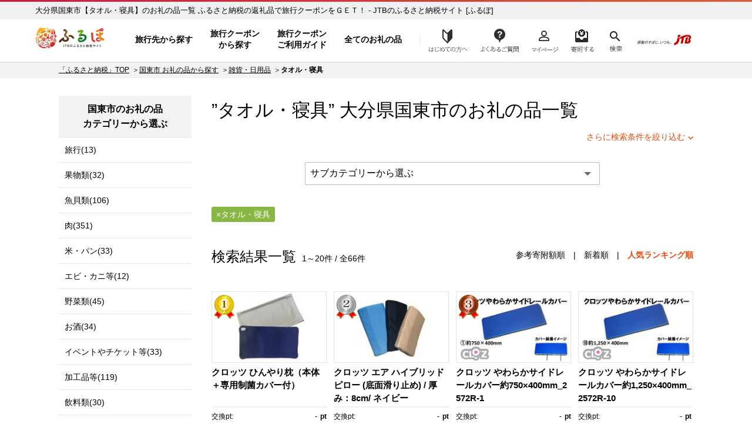

--- FILE ---
content_type: text/html; charset=UTF-8
request_url: https://furu-po.com/goods_list/442143/136/138
body_size: 16301
content:

<!DOCTYPE html>
<html lang="ja">
<head>
	<meta charset="UTF-8">

	<title>大分県国東市 【タオル・寝具】のお礼の品一覧 | JTBのふるさと納税サイト&nbsp;[ふるぽ]</title>
<meta name="description" content="大分県国東市,【タオル・寝具】のお礼の品一覧,ふるさと納税の返礼品でJTBの「旅行クーポン」や「旅行券」、ホテル旅館の「宿泊券」をGET！選べる旅先多数、北海道から沖縄まで、ふるさと納税で旅にでかけよう。">
<meta name="keywords" content="大分県国東市,タオル・寝具,ふるさと納税,ふるぽ">
	<meta http-equiv="Content-Type" content="text/html; charset=utf-8">
	<meta http-equiv="Content-Style-Type" content="text/css">
	<meta http-equiv="Content-Script-Type" content="text/javascript">
	<meta name="viewport" content="width=device-width,initial-scale=1.0,minimum-scale=1.0">

	<link rel="canonical" href="https://furu-po.com/goods_list/442143/136/138">
			<link rel="next" href="https://furu-po.com/goods_list/442143/136/138?lg=&amp;subcategory=&amp;sub2category=&amp;amount=&amp;area=&amp;pref=&amp;sort=&amp;id=&amp;p=2&amp;%E3%82%AD%E3%83%BC%E3%83%AF%E3%83%BC%E3%83%89=">
	
	<!-- CSS in head Start -->
	
	<link rel="stylesheet" href="https://furu-po.com/css/cssreset-min.css">
	<link rel="stylesheet" href="https://furu-po.com/css/reset.css">
	<link rel="stylesheet" href="https://furu-po.com/css/style.css?2411140100">
	<link rel="stylesheet" href="https://furu-po.com/css/product.css?2008261730">
	<link rel="stylesheet" href="https://furu-po.com/css/slick.css">
	<link rel="stylesheet" href="https://furu-po.com/css/slick-theme.css">
	<link rel="stylesheet" href="https://furu-po.com/css/kendo.common.min.css">
	<link rel="stylesheet" href="https://furu-po.com/css/remodal.css">
	<link rel="stylesheet" href="https://furu-po.com/css/remodal-default-theme.css">
	<link rel="stylesheet" href="https://furu-po.com/css/meanmenu.css" media="all">
	<link rel="stylesheet" href="https://furu-po.com/css/modaal.min.css" media="all">
	<link rel="stylesheet" href="https://furu-po.com/css/new2021/common/common.css"/>

	<!-- favicon -->
    <link rel="shortcut icon" href="/favicon.ico"/>
    <link rel="apple-touch-icon" sizes="180x180" href="/apple-touch-icon.png"/>
	<!-- End favicon -->
	<!-- CSS in head End -->

	<!-- Script in head Start -->
	
<!-- Google Tag Manager -->
<script>(function(w,d,s,l,i){w[l]=w[l]||[];w[l].push({'gtm.start':
new Date().getTime(),event:'gtm.js'});var f=d.getElementsByTagName(s)[0],
j=d.createElement(s),dl=l!='dataLayer'?'&l='+l:'';j.async=true;j.src=
'https://www.googletagmanager.com/gtm.js?id='+i+dl;f.parentNode.insertBefore(j,f);
})(window,document,'script','dataLayer','GTM-PT96LD6');</script>
<!-- End Google Tag Manager -->

<script src="https://cdn-blocks.karte.io/f13eefcb8c2cca98d6a04d16f1d129a6/builder.js"></script>
	<!-- Script in head End -->

	<script type="application/ld+json">
	{"@context":"http://schema.org/","@type":"BreadcrumbList","itemListElement":[{"@type":"ListItem","position":1,"name":"JTBのふるさと納税サイト [ふるぽ]","item":"https://furu-po.com/"},{"@type":"ListItem","position":2,"name":"国東市 お礼の品から探す","item":"https://furu-po.com/goods_list/442143"},{"@type":"ListItem","position":3,"name":"雑貨・日用品","item":"https://furu-po.com/goods_list/442143/136"},{"@type":"ListItem","position":4,"name":"タオル・寝具"}]}	</script>

	<!-- egg start -->
	<script type="text/javascript" src="https://furu-po.com/js/common.js"></script>

	<style type="text/css">
	<!--
	/* ページャー */
	.table_none span{ color:#721B29; border:1px solid #F2C7CE; padding:3px 6px; font-size:13px; line-height:16px; background-color:#F8E3E6; font-weight:bold;}

	.table_none a,
	.table_none a:link,
	.table_none a:visited{ color:#933131; border:1px #E48F9C solid; padding:3px 6px; font-size:13px; line-height:16px;}
	.table_none a:active,
	.table_none a:hover{  color:#fff; border:1px #E05151 solid; padding:3px 6px; font-size:13px; line-height:16px; background-color:#E05151;}

	.next_page a{border:1px #039936 solid; padding:6px 6px 0px 6px;}

	.td_next_page{ padding-left:26px;padding-left:12px!important; padding-right:12px!important;}
	.next_page a:link,
	.next_page a:visited{color:#aa0000!important;}
	.next_page a:active,#contents .next_page a:hover{color: #fff!important;}

	-->
	</style>
	<!-- egg end -->

	<style type="text/css">
	<!--
	.sidenavi .side_nav_bnr {
	display: inline-block;
	width: 226px;
	margin: 0 auto 20px auto;
}
.sidenavi .side_nav_bnr ul li {
	display: inline-block;
	width: 100%;
	height: auto;
	margin: 0 0 8px 0;
}
.sidenavi .side_nav_bnr ul li:last-of-type {
	margin: 0;
}
@media(max-width:1023px){
	.sidenavi .side_nav_bnr {
		width: 94%!important;
		margin: 0 3% 0 3%;
	}
	.sidenavi .side_nav_bnr ul li {
		display: inline-block;
		float: left;
		width: 46%;
		height: auto;
		margin: 0 1.8% 10px 1.8%;
	}
	.sidenavi .side_nav_bnr ul li:last-of-type {
		margin: 0 1.6% 10px 1.6%;
	}
	.sidenavi .side_nav_bnr ul li img {
		width: 100%;
		height: auto;
	}
}
@media screen and (min-width:640px) and ( max-width:1023px) {
	.sidenavi .side_nav_bnr ul li {
		width: 31%;
		margin: 0 1% 10px 1%;
	}
	.sidenavi .side_nav_bnr ul li:last-of-type {
		margin: 0 1% 10px 1%;
	}
}
#top-topics {
	margin: 30px auto;
	padding: 0;
}
#top-topics ul {
	display: inline-block;
	margin: 0 auto 15px auto;
width: 90%;
}
#top-topics ul li {
	font-size: 15px;
	display: inline-block;
	padding: 0 8px 0 0;
	vertical-align: middle;
	margin: 0 0 15px 0;
	color: #000;
	height: 30px;
	font-weight: bold;
}
#top-topics ul  a {
}
#top-topics ul li:hover {
	color: #f37f56;
}
@media(max-width:600px){
	#top-topics {
		width: 90%;
		margin: 0 auto;
		padding: 0;
		text-align: center;
	}
	#top-topics ul {
		width: 100%;
		margin: 0 0 10px 0;
	}
	#top-topics ul li {
	padding: 0;
	margin: 0 0.5% 5px 0.5%;
	}
}
.tooltip {
	position: relative;
	display: inline-block;
	cursor: pointer;
}
.tooltip .tooltiptext {
	position: absolute;
	z-index: 1;
	bottom: 50px;
	left: 8%;
	visibility: hidden;
	width: auto;
	white-space: nowrap;
	padding: 0.5em 0.8em;
	transition: opacity 1s;
	text-align: center;
	opacity: 0;
	color: #ffffff;
	font-weight: normal;
	font-size: 14px;
	line-height: 1.4;
	border-radius: 10px;
	background-color: #f56e00;
}
.tooltip .tooltiptext::after {
	position: absolute;
	top: 100%;
	left: 50%;
	margin-left: -5px;
	content: ' ';
	border: 8px solid transparent;
	border-top-color: #f56e00;
}
.tooltip:hover .tooltiptext {
	visibility: visible;
	opacity: 1;
}
@media(max-width:600px){
.tooltip:hover .tooltiptext {
	display: none;
}
}
.top-topics_search {
	display: inline-block;
	width: 100%;
	margin: 0 0 20px 0;
	background: #f8f8f8;
}
.top-topics_search .top-topics_search_inner {
	margin: 20px 10px;
	text-align: left;
}
.top-topics_search .top-topics_search_inner .top-head-search {
	display: inline-block;
	width: 100%;
	margin: 0 0 12px 0;
}
.top-topics_search .top-topics_search_inner .top-head-search h2 {
	float: left;
	font-size: 15px;
	font-weight: bold;
	margin-right: 20px;
	line-height: 36px;
}
.top-topics_search .top-topics_search_inner .top-head-search input[type="text"] {
	float: left;
	width: 500px;
	padding: 5px 10px 3px 10px;
	margin: 0 10px 0 0;
	background: #fff;
	border: 0;
	font-size: 17px;
	border: 1px #dcdcdc solid;
	box-shadow: 3px 3px 3px rgba(0, 0, 0, 0.3) inset;
}
.top-topics_search .top-topics_search_inner .top-head-search input.btn {
	float: left;
	margin: 0;
	width: 80px;
	font-size: 17px;
	padding: 4px 0;
	background: #89b746;
	border: 0;
	color: #ffffff;
	border-radius: 2px;
	-webkit-border-radius: 2px;
	-moz-border-radius: 2px;
	cursor: pointer;
	outline: none;
}
	-->
	</style>
	
</head>

<body>
<div id="wrapper">

	<!--  HEADER Start  -->
	<!-- Google Tag Manager (noscript) -->
<noscript><iframe src="https://www.googletagmanager.com/ns.html?id=GTM-PT96LD6"
				  height="0" width="0" style="display:none;visibility:hidden"></iframe></noscript>
<!-- End Google Tag Manager (noscript) -->

	<header class="header-global">
		<div class="inner-wrap">

			<!--  PC Header Start  -->
			<div class="head-pc">
				<p id="h1-Title">
					<a href="https://furu-po.com/">ふるぽ　JTBのふるさと納税サイト</a>
				</p>
									<p class="head_read">大分県国東市【タオル・寝具】のお礼の品一覧  ふるさと納税の返礼品で旅行クーポンをＧＥＴ！ - JTBのふるさと納税サイト&nbsp;[ふるぽ]</p>
								<nav class="head-nav" style="display: none;">
					<ul class="head-nav-txt">
						<li class="nav01">
							<a href="https://furu-po.com/area">旅行先から探す</a>
						</li>
						<li class="nav02">
							<a href="https://furu-po.com/coupon">旅行クーポン<br>から探す</a>
						</li>
						<li class="nav04">
							<a href="https://furu-po.com/travel">旅行クーポン<br>ご利用ガイド</a>
						</li>
						<li class="nav03 btn-toggle"><a href="#">全てのお礼の品</a></li>
						<div class="toggle_box collapsible">
							<div class="item-list">
								<div class="mark"></div>
								<div class="hide_menu btn-close">閉じる</div>

								<div class="toggle-ttl border-bottom"><a href="https://furu-po.com/ranking.php">ランキング</a></div>
								<div class="toggle-ttl"><a href="https://furu-po.com/lg_list.php">地域から探す</a></div>
								<ul class="toggle-nav-lg">
									<li><a href="https://furu-po.com/lg_list/hokkaido">北海道</a></li>
									<li><a href="https://furu-po.com/lg_list/tohoku">東北</a></li>
									<li><a href="https://furu-po.com/lg_list/kanto">関東</a></li>
									<li><a href="https://furu-po.com/lg_list/chubu">中部</a></li>
									<li><a href="https://furu-po.com/lg_list/kinki">近畿</a></li>
									<li><a href="https://furu-po.com/lg_list/chugoku">中国</a></li>
									<li><a href="https://furu-po.com/lg_list/shikoku">四国</a></li>
									<li><a href="https://furu-po.com/lg_list/kyushu">九州</a></li>
									<li><a href="https://furu-po.com/lg_list/okinawa">沖縄</a></li>
								</ul>
								<div class="toggle-ttl"><p>カテゴリーから探す</p></div>

								<!--  お礼の品からさがす Start  -->
								<ul><li><a href="https://furu-po.com/goods_list/280"><img src="https://furu-po.com/s3img/category/280.jpg" alt="旅行" /><h3>旅行(2549)</h3></a></li>
<li><a href="https://furu-po.com/goods_list/7"><img src="https://furu-po.com/s3img/category/7.jpg" alt="果物類" /><h3>果物類(10902)</h3></a></li>
<li><a href="https://furu-po.com/goods_list/3"><img src="https://furu-po.com/s3img/category/3.jpg" alt="魚貝類" /><h3>魚貝類(6312)</h3></a></li>
<li><a href="https://furu-po.com/goods_list/2"><img src="https://furu-po.com/s3img/category/2.jpg" alt="肉" /><h3>肉(9922)</h3></a></li>
<li><a href="https://furu-po.com/goods_list/1"><img src="https://furu-po.com/s3img/category/1.jpg" alt="米・パン" /><h3>米・パン(5094)</h3></a></li>
<li><a href="https://furu-po.com/goods_list/5"><img src="https://furu-po.com/s3img/category/5.jpg" alt="エビ・カニ等" /><h3>エビ・カニ等(989)</h3></a></li>
<li><a href="https://furu-po.com/goods_list/6"><img src="https://furu-po.com/s3img/category/6.jpg" alt="野菜類" /><h3>野菜類(1592)</h3></a></li>
<li><a href="https://furu-po.com/goods_list/8"><img src="https://furu-po.com/s3img/category/8.jpg" alt="お酒" /><h3>お酒(5416)</h3></a></li>
<li><a href="https://furu-po.com/goods_list/10"><img src="https://furu-po.com/s3img/category/10.jpg" alt="イベントやチケット等" /><h3>イベントやチケット等(4859)</h3></a></li>
<li><a href="https://furu-po.com/goods_list/20"><img src="https://furu-po.com/s3img/category/20.jpg" alt="加工品等" /><h3>加工品等(10799)</h3></a></li>
<li><a href="https://furu-po.com/goods_list/31"><img src="https://furu-po.com/s3img/category/31.jpg" alt="飲料類" /><h3>飲料類(4483)</h3></a></li>
<li><a href="https://furu-po.com/goods_list/32"><img src="https://furu-po.com/s3img/category/32.jpg" alt="菓子" /><h3>菓子(5833)</h3></a></li>
<li><a href="https://furu-po.com/goods_list/33"><img src="https://furu-po.com/s3img/category/33.jpg" alt="麺類" /><h3>麺類(1673)</h3></a></li>
<li><a href="https://furu-po.com/goods_list/34"><img src="https://furu-po.com/s3img/category/34.jpg" alt="家具・装飾品" /><h3>家具・装飾品(13534)</h3></a></li>
<li><a href="https://furu-po.com/goods_list/35"><img src="https://furu-po.com/s3img/category/35.jpg" alt="美容" /><h3>美容(2270)</h3></a></li>
<li><a href="https://furu-po.com/goods_list/125"><img src="https://furu-po.com/s3img/category/125.jpg" alt="調味料・油" /><h3>調味料・油(2106)</h3></a></li>
<li><a href="https://furu-po.com/goods_list/136"><img src="https://furu-po.com/s3img/category/136.jpg" alt="雑貨・日用品" /><h3>雑貨・日用品(27315)</h3></a></li>
<li><a href="https://furu-po.com/goods_list/144"><img src="https://furu-po.com/s3img/category/144.jpg" alt="ファッション" /><h3>ファッション(13463)</h3></a></li>
<li><a href="https://furu-po.com/goods_list/152"><img src="https://furu-po.com/s3img/category/152.jpg" alt="感謝状等" /><h3>感謝状等(38)</h3></a></li>
<li><a href="https://furu-po.com/goods_list/166"><img src="https://furu-po.com/s3img/category/166.jpg" alt="地域のお礼の品" /><h3>地域のお礼の品(1547)</h3></a></li>
<li><a href="https://furu-po.com/goods_list/176"><img src="https://furu-po.com/s3img/category/176.jpg" alt="卵（鶏、烏骨鶏等）" /><h3>卵（鶏、烏骨鶏等）(207)</h3></a></li>
<li><a href="https://furu-po.com/goods_list/281"><img src="https://furu-po.com/s3img/category/281.jpg" alt="鍋セット" /><h3>鍋セット(856)</h3></a></li>
<li><a href="https://furu-po.com/goods_list/1150"><img src="https://furu-po.com/s3img/category/1150.jpg" alt="コロナ被害事業者支援" /><h3>コロナ被害事業者支援(37)</h3></a></li>
<li><a href="https://furu-po.com/goods_list/1223"><img src="https://furu-po.com/s3img/category/1223.jpg" alt="スポーツ・アウトドア" /><h3>スポーツ・アウトドア(4089)</h3></a></li>
<li><a href="https://furu-po.com/goods_list/135"><img src="https://furu-po.com/s3img/category/135.jpg" alt="民芸品・工芸品" /><h3>民芸品・工芸品(13186)</h3></a></li>
<li><a href="https://furu-po.com/goods_list/1200"><img src="https://furu-po.com/s3img/category/1200.jpg" alt="電化製品" /><h3>電化製品(2621)</h3></a></li>
<li><a href="https://furu-po.com/goods_list.php?events=search&キーワード=ギフト：ギフト対象商品&検索=検索"><img src="https://furu-po.com/s3img/category/gift_01.png" alt="ギフト商品" /><h3>ギフト対象商品(3546)</h3></a></li>
</ul>
								<!--  お礼の品からさがす Start  -->

							</div>
						</div>
						<li class="nav08 btn-toggle"><a href="https://furu-po.com/first01.php">はじめての方へ</a></li>
						<div class="toggle_box3 collapsible">
							<div class="item-list">
								<div class="mark"></div>
								<div class="hide_menu3 btn-close">閉じる</div>

								<!--  はじめての方へ Start  -->
								
	<ul>
		<li class="fnav01"><a href="https://furu-po.com/first01.php">ふるさと納税とは？</a></li>
		<li class="fnav02"><a href="https://furu-po.com/first02.php">便利なポイント制？</a></li>
		<li class="fnav03"><a href="https://furu-po.com/first03.php">ふるぽとは？</a></li>
		<li class="fnav04"><a href="https://furu-po.com/first04.php">ふるさと納税の流れ</a></li>
		<li class="fnav05"><a href="https://furu-po.com/first05.php">控除上限を計算する</a></li>
	</ul>

								<!--  はじめての方へ Start  -->

							</div>
						</div>
					</ul>
				</nav>

				<nav class="help">
					<ul>
						<li class="nav09"><a href="https://faq.furu-po.com/?site_domain=donor">よくあるご質問</a></li>
						<li class="nav05"><a href="https://furu-po.com/mypage/">マイページ</a></li>
						<li class="nav06 nav-cart"><a href="https://furu-po.com/cart.php">寄附するリスト</a></li>
						<li class="nav07 btn-toggle"><a href="https://furu-po.com/save_search_keyword.php">検索</a></li>
						<div class="toggle_box2 collapsible">
							<div class="mark"></div>
							<div class="hide_menu2 btn-close">×</div>
							<form action="https://furu-po.com/save_search_keyword.php" name="form_events_header" method="GET">
								<strong>探したいお礼の品は何ですか？</strong>
								<input name="events" type="hidden" value="search">
								<input type="text" name="キーワード" placeholder="キーワード入力"/>
								<input type="submit" name="検索" value="検索" class="btn" />
							</form>
						</div>
					</ul>
					<a href="https://www.jtb.co.jp/" target="_blank" rel="noopener noreferrer"><img src="https://furu-po.com/img/jtb_logo_190927.png" alt="感動のそばに、いつも。JTB" /></a>
				</nav>
			</div><!--  PC Header End  -->

			<!--  SP Header Start  -->
			<div class="head-sp">
				<p id="h1-Title">
					<a href="https://furu-po.com/">ふるぽ　JTBのふるさと納税サイト</a>
				</p>
									<p class="head_read">大分県国東市【タオル・寝具】のお礼の品一覧  ふるさと納税の返礼品で旅行クーポンをＧＥＴ！ - JTBのふるさと納税サイト&nbsp;[ふるぽ]</p>
								<nav class="help">
					<ul>
						<li class="nav08"><a href="https://furu-po.com/first01.php">はじめての方へ</a></li>
						<li class="nav09"><a href="https://faq.furu-po.com/?site_domain=donor">よくあるご質問</a></li>
						<li class="nav05"><a href="https://furu-po.com/mypage/">マイページ</a></li>
						<li class="nav06 nav-cart"><a href="https://furu-po.com/cart.php">寄附する</a></li>
					</ul>
				</nav>
				<div class="jtb-logo"><a href="https://www.jtb.co.jp/" target="_blank" rel="noopener noreferrer"><img src="https://furu-po.com/img/jtb_logo_sp.png" alt="感動のそばに、いつも。JTB" /></a></div>
				<div class="sp-head-nav">
					<div class="head-search">
						<form action="https://furu-po.com/save_search_keyword.php" name="form_events_header" method="GET">
							<input name="events" type="hidden" value="search">
							<input type="text" name="キーワード" placeholder="キーワード入力"/>
							<input type="image" src="https://furu-po.com/img/new2021/common/icon_search.png" alt="検索" class="btn">
						</form>
					</div>

					<nav class="head-nav-sp">
					<ul>
						<li class="nav01">
							<a href="https://furu-po.com/area">旅行先から探す</a>
						</li>
						<li class="nav02">
							<a href="https://furu-po.com/coupon">旅行クーポン<br>から探す</a>
						</li>
						<li class="nav04">
							<a href="https://furu-po.com/travel">旅行クーポン<br>ご利用ガイド</a>
						</li>
						<li class="nav03 btn-toggle"><a href="#">全ての<br>お礼の品</a></li>

						<div class="toggle_box collapsible">
							<div class="item-list">
								<div class="hide_menu btn-close"></div>

								<p class="nav-ttl">全てのお礼の品</p>
								<div class="toggle-ttl"><a href="https://furu-po.com/ranking.php">ランキング</a></div>
								<div class="toggle-ttl accordion-trigger border-top"><p>地域から探す</p></div>
									<ul class="accordion-cont">
									<li><a href="https://furu-po.com/lg_list.php">地域から探すTOP</a></li>
										<li><a href="https://furu-po.com/lg_list/hokkaido">北海道</a></li>
										<li><a href="https://furu-po.com/lg_list/tohoku">東北</a></li>
										<li><a href="https://furu-po.com/lg_list/kanto">関東</a></li>
										<li><a href="https://furu-po.com/lg_list/chubu">中部</a></li>
										<li><a href="https://furu-po.com/lg_list/kinki">近畿</a></li>
										<li><a href="https://furu-po.com/lg_list/chugoku">中国</a></li>
										<li><a href="https://furu-po.com/lg_list/shikoku">四国</a></li>
										<li><a href="https://furu-po.com/lg_list/kyushu">九州</a></li>
										<li><a href="https://furu-po.com/lg_list/okinawa">沖縄</a></li>
									</ul>
									<div class="toggle-ttl border-top accordion-trigger"><p>カテゴリーから探す</p></div>

									<!--  お礼の品からさがす Start  -->
									<ul class="accordion-cont"><li><a href="https://furu-po.com/goods_list/280">旅行(2549)</a></li>
<li><a href="https://furu-po.com/goods_list/7">果物類(10902)</a></li>
<li><a href="https://furu-po.com/goods_list/3">魚貝類(6312)</a></li>
<li><a href="https://furu-po.com/goods_list/2">肉(9922)</a></li>
<li><a href="https://furu-po.com/goods_list/1">米・パン(5094)</a></li>
<li><a href="https://furu-po.com/goods_list/5">エビ・カニ等(989)</a></li>
<li><a href="https://furu-po.com/goods_list/6">野菜類(1592)</a></li>
<li><a href="https://furu-po.com/goods_list/8">お酒(5416)</a></li>
<li><a href="https://furu-po.com/goods_list/10">イベントやチケット等(4859)</a></li>
<li><a href="https://furu-po.com/goods_list/20">加工品等(10799)</a></li>
<li><a href="https://furu-po.com/goods_list/31">飲料類(4483)</a></li>
<li><a href="https://furu-po.com/goods_list/32">菓子(5833)</a></li>
<li><a href="https://furu-po.com/goods_list/33">麺類(1673)</a></li>
<li><a href="https://furu-po.com/goods_list/34">家具・装飾品(13534)</a></li>
<li><a href="https://furu-po.com/goods_list/35">美容(2270)</a></li>
<li><a href="https://furu-po.com/goods_list/125">調味料・油(2106)</a></li>
<li><a href="https://furu-po.com/goods_list/136">雑貨・日用品(27315)</a></li>
<li><a href="https://furu-po.com/goods_list/144">ファッション(13463)</a></li>
<li><a href="https://furu-po.com/goods_list/152">感謝状等(38)</a></li>
<li><a href="https://furu-po.com/goods_list/166">地域のお礼の品(1547)</a></li>
<li><a href="https://furu-po.com/goods_list/176">卵（鶏、烏骨鶏等）(207)</a></li>
<li><a href="https://furu-po.com/goods_list/281">鍋セット(856)</a></li>
<li><a href="https://furu-po.com/goods_list/1150">コロナ被害事業者支援(37)</a></li>
<li><a href="https://furu-po.com/goods_list/1223">スポーツ・アウトドア(4089)</a></li>
<li><a href="https://furu-po.com/goods_list/135">民芸品・工芸品(13186)</a></li>
<li><a href="https://furu-po.com/goods_list/1200">電化製品(2621)</a></li>
<li><a href="https://furu-po.com/goods_list.php?events=search&キーワード=ギフト：ギフト対象商品&検索=検索">ギフト対象商品(3546)</a></li>
</ul>
									<!--  お礼の品からさがす Start  -->
							</div>
						</div>
					</ul>
				</nav>
				</div>
			</div><!--  SP Header End  -->

		</div>
	</header>


	
	<!--  HEADER End  -->

<form name="form_events" id="form_events" action="/goods_list.php" method="GET"  enctype="multipart/form-data" >
<input name="events" type="hidden" value="search">
<input name="lg" type="hidden" value="442143">
<input name="category" type="hidden" value="136">
<input name="subcategory" type="hidden" value="138">
<input name="sub2category" type="hidden" value="">
<input name="amount" type="hidden" value="">
<input name="area" type="hidden" value="">
<input name="pref" type="hidden" value="">
<input name="sort" type="hidden" value="">
<input name="id" type="hidden">
<input name="p" type="hidden" value="">
<input name="キーワード" type="hidden" value="">


	<!-- MainContent Start 2Column -->
	<section class="column">

		<div class="topic-path"><ul class="breadcrumb"><li><a href="https://furu-po.com/">「ふるさと納税」TOP</a></li><li><a href="https://furu-po.com/goods_list/442143">国東市 お礼の品から探す</a></li><li><a href="https://furu-po.com/goods_list/442143/136">雑貨・日用品</a></li><li class="current"><strong>タオル・寝具</strong></li></ul></div>
		<div class="two-column lg-page">

			<!-- MainContent Start -->
			<div class="maincontent">

				<!-- Search -->
				<div class="search">

					<div class="search-result">

						<h1>”タオル・寝具”&nbsp;大分県<a href="https://furu-po.com/lg_list/kyushu/oita/442143">国東市</a>のお礼の品一覧</h1>
						
						<div class="refine"><a href="#" data-remodal-target="modal">さらに検索条件を絞り込む</a></div>

						<!-- SubCategory Menu Start -->
												<div class="subcategory">
							<div class="ranking-menu cp_category">
								<form name="sort_form">
									<select name="サブカテゴリ_選択" id="サブカテゴリ_選択"  onchange="dropsort();">
										<option value="">サブカテゴリーから選ぶ</option>
										<option value="goods_list/442143/136/138/852">その他寝具</option>									</select>
								</form>
							</div>
						</div>
												<!-- SubCategory Menu end -->

						<div class="sub-category">
							<div class="condition">
								<div class="tag" name="conditions" id="conditions_subcategory_136_138"><p>タオル・寝具</p></div>							</div>
						</div>
					</div>

					<div class="remodal" data-remodal-id="modal">
						<a data-remodal-action="close" class="remodal-close"></a>
						<div class="popup">
							<div class="popup_head">
								<h2>検索条件を変更する</h2>
								<p>今指定している検索条件に加えて、さらにあなたのお好きな条件で絞り込むことができます</p>
							</div>
							<div class="popup_body" style="height: auto;" >

																<h3>選択中の自治体</h3>
								<ul>
									<li class="current"><a href="javascript:void(0)" onClick="return false;">大分県国東市</a></li>
								</ul>
								
								<h3>寄附金額</h3>
								<ul id="condition_amount">
									<li id="amount_9999"><a href="javascript:void(0)" onClick="return false;">～9,999円</a></li>
									<li id="amount_19999"><a href="javascript:void(0)" onClick="return false;">～19,999円</a></li>
									<li id="amount_20000-49999"><a href="javascript:void(0)" onClick="return false;">20,000円～49,999円</a></li>
									<li id="amount_50000"><a href="javascript:void(0)" onClick="return false;">50,000円～</a></li>
									<li id="amount_100000"><a href="javascript:void(0)" onClick="return false;">100,000円～</a></li>
									<li id="amount_200000"><a href="javascript:void(0)" onClick="return false;">200,000円～</a></li>
									<li id="amount_500000"><a href="javascript:void(0)" onClick="return false;">500,000円～</a></li>
									<li id="amount_1000000"><a href="javascript:void(0)" onClick="return false;">1,000,000円～</a></li>
								</ul>

																	<h3>サブカテゴリー</h3>
									<ul id="condition_category">
																				<li id="subcategory_138"><a href="javascript:void(0)" onClick="return false;">タオル・寝具(66)</a></li>
																				<li id="subcategory_849"><a href="javascript:void(0)" onClick="return false;">枕(7)</a></li>
																				<li id="subcategory_852"><a href="javascript:void(0)" onClick="return false;">その他寝具(34)</a></li>
																	</ul>
								
								
							</div>
							<div class="popup_foot">
							<a href="#" name="do_search">この条件で検索する</a>
							</div>
						</div>
					</div>

					<!-- ジャンプボタン Start -->
									<!--<div id="top-topics">
					<ul>
						<a href="/goods_recommend_list.php" target="_blank"><li class="topics_osusume">
							<div class="tooltip">
							<picture>
								<source media="(max-width:600px)" srcset="/s3img/keyword/topics_osusume_sp.png">
								<img src="/s3img/keyword/topics_osusume.png" alt="スタッフおすすめ">
							</picture>
							<span class="tooltiptext">今週の特集はこちら<br>
							～趣味を楽しもう。～</span>
							</div>
						</li></a>
						<a href="/today_pick_up_list.php" target="_blank"><li class="topics_pickup">
							<picture>
								<source media="(max-width:600px)" srcset="/s3img/keyword/topics_pickup_sp.png">
								<img src="/s3img/keyword/topics_pickup.png" alt="本日のピックアップ">
							</picture>
						</li></a>
						<a href="/small_quantity_goods_list.php" target="_blank"><li class="topics_close">
							<picture>
								<source media="(max-width:600px)" srcset="/s3img/keyword/topics_close_sp.png">
								<img src="/s3img/keyword/topics_close.png" alt="受付終了間近">
							</picture>
						</li></a>
					</ul>
				</div>--><!-- TOP TOPICS End -->					<!-- ジャンプボタン End -->

					<div class="search-list">
											<h2>検索結果一覧<span>1～20件&nbsp;/&nbsp;全66件</span></h2>
						<div class="sort">
													<a href="#" id="sort_kifugaku">参考寄附額順</a>　|　<a href="#" id="sort_new">新着順</a>　|　<span class="current" id="sort_popular">人気ランキング順</span>
												</div>

						<div class="itemlist">
							<div class="box">
								<div class="photo">
									<div class="rank rank01">1</div>									<a href="https://furu-po.com/goods_detail.php?id=9347407" target="_blank" rel="noopener noreferrer"><img src="https://furu-po.com/s3img/thumb/goods_img/1/9347407/20220816170126/4900879.thumb.jpg" alt="クロッツ&nbsp;ひんやり枕（本体＋専用制菌カバー付）" class="img" /></a>
								</div>
								<h3>
																											<a href="https://furu-po.com/goods_detail.php?id=9347407" target="_blank" rel="noopener noreferrer">クロッツ&nbsp;ひんやり枕（本体＋専用制菌カバー付）</a></h3>
								<div class="item-info">
									<div class="pt">交換pt:
										<div class="right">-<span>pt</span></div>
									</div>
									<div class="price">参考寄附額:
										<div class="right">15,000<span>円</span></div>
									</div>
									<div class="id">管理番号:
										<div class="right">1995R</div>
									</div>
								</div>
								<div class="icon kyushu">
									<a class="icon kyushu" href="https://furu-po.com/lg_list/kyushu">九州地方</a>
								</div>
								<div class="region">
																	<a href="https://furu-po.com/lg_list/kyushu/oita">大分県</a>&nbsp;<a href="https://furu-po.com/lg_list/kyushu/oita/442143">国東市</a>
																</div>
							</div>

							<div class="box">
								<div class="photo">
									<div class="rank rank02">2</div>									<a href="https://furu-po.com/goods_detail.php?id=9374607" target="_blank" rel="noopener noreferrer"><img src="https://furu-po.com/s3img/thumb/goods_img/1/9374607/20220905154248/5077498.thumb.jpg" alt="クロッツ&nbsp;エア&nbsp;ハイブリッドピロー&nbsp;(底面滑り止め)&nbsp;/&nbsp;厚み：8cm/&nbsp;ネイビー" class="img" /></a>
								</div>
								<h3>
																											<a href="https://furu-po.com/goods_detail.php?id=9374607" target="_blank" rel="noopener noreferrer">クロッツ&nbsp;エア&nbsp;ハイブリッドピロー&nbsp;(底面滑り止め)&nbsp;/&nbsp;厚み：8cm/&nbsp;ネイビー</a></h3>
								<div class="item-info">
									<div class="pt">交換pt:
										<div class="right">-<span>pt</span></div>
									</div>
									<div class="price">参考寄附額:
										<div class="right">21,000<span>円</span></div>
									</div>
									<div class="id">管理番号:
										<div class="right">2005R-2</div>
									</div>
								</div>
								<div class="icon kyushu">
									<a class="icon kyushu" href="https://furu-po.com/lg_list/kyushu">九州地方</a>
								</div>
								<div class="region">
																	<a href="https://furu-po.com/lg_list/kyushu/oita">大分県</a>&nbsp;<a href="https://furu-po.com/lg_list/kyushu/oita/442143">国東市</a>
																</div>
							</div>

							<div class="box">
								<div class="photo">
									<div class="rank rank03">3</div>									<a href="https://furu-po.com/goods_detail.php?id=20431398" target="_blank" rel="noopener noreferrer"><img src="https://furu-po.com/s3img/thumb/goods_img/1/20431398/20250707135256/21072598.thumb.jpg" alt="クロッツ&nbsp;やわらかサイドレールカバー約750×400mm_2572R-1" class="img" /></a>
								</div>
								<h3>
																											<a href="https://furu-po.com/goods_detail.php?id=20431398" target="_blank" rel="noopener noreferrer">クロッツ&nbsp;やわらかサイドレールカバー約750×400mm_2572R-1</a></h3>
								<div class="item-info">
									<div class="pt">交換pt:
										<div class="right">-<span>pt</span></div>
									</div>
									<div class="price">参考寄附額:
										<div class="right">35,000<span>円</span></div>
									</div>
									<div class="id">管理番号:
										<div class="right">2572R-1</div>
									</div>
								</div>
								<div class="icon kyushu">
									<a class="icon kyushu" href="https://furu-po.com/lg_list/kyushu">九州地方</a>
								</div>
								<div class="region">
																	<a href="https://furu-po.com/lg_list/kyushu/oita">大分県</a>&nbsp;<a href="https://furu-po.com/lg_list/kyushu/oita/442143">国東市</a>
																</div>
							</div>

							<div class="box">
								<div class="photo">
																		<a href="https://furu-po.com/goods_detail.php?id=20431416" target="_blank" rel="noopener noreferrer"><img src="https://furu-po.com/s3img/thumb/goods_img/1/20431416/20250707135354/21072618.thumb.jpg" alt="クロッツ&nbsp;やわらかサイドレールカバー約1,250×400mm_2572R-10" class="img" /></a>
								</div>
								<h3>
																											<a href="https://furu-po.com/goods_detail.php?id=20431416" target="_blank" rel="noopener noreferrer">クロッツ&nbsp;やわらかサイドレールカバー約1,250×400mm_2572R-10</a></h3>
								<div class="item-info">
									<div class="pt">交換pt:
										<div class="right">-<span>pt</span></div>
									</div>
									<div class="price">参考寄附額:
										<div class="right">59,000<span>円</span></div>
									</div>
									<div class="id">管理番号:
										<div class="right">2572R-10</div>
									</div>
								</div>
								<div class="icon kyushu">
									<a class="icon kyushu" href="https://furu-po.com/lg_list/kyushu">九州地方</a>
								</div>
								<div class="region">
																	<a href="https://furu-po.com/lg_list/kyushu/oita">大分県</a>&nbsp;<a href="https://furu-po.com/lg_list/kyushu/oita/442143">国東市</a>
																</div>
							</div>

							<div class="box">
								<div class="photo">
																		<a href="https://furu-po.com/goods_detail.php?id=20431418" target="_blank" rel="noopener noreferrer"><img src="https://furu-po.com/s3img/thumb/goods_img/1/20431418/20250707135437/21072678.thumb.jpg" alt="クロッツ&nbsp;やわらかサイドレールカバー約1,300×400mm_2572R-11" class="img" /></a>
								</div>
								<h3>
																											<a href="https://furu-po.com/goods_detail.php?id=20431418" target="_blank" rel="noopener noreferrer">クロッツ&nbsp;やわらかサイドレールカバー約1,300×400mm_2572R-11</a></h3>
								<div class="item-info">
									<div class="pt">交換pt:
										<div class="right">-<span>pt</span></div>
									</div>
									<div class="price">参考寄附額:
										<div class="right">583,000<span>円</span></div>
									</div>
									<div class="id">管理番号:
										<div class="right">2572R-11</div>
									</div>
								</div>
								<div class="icon kyushu">
									<a class="icon kyushu" href="https://furu-po.com/lg_list/kyushu">九州地方</a>
								</div>
								<div class="region">
																	<a href="https://furu-po.com/lg_list/kyushu/oita">大分県</a>&nbsp;<a href="https://furu-po.com/lg_list/kyushu/oita/442143">国東市</a>
																</div>
							</div>

							<div class="box">
								<div class="photo">
																		<a href="https://furu-po.com/goods_detail.php?id=20431400" target="_blank" rel="noopener noreferrer"><img src="https://furu-po.com/s3img/thumb/goods_img/1/20431400/20250707135549/21072801.thumb.jpg" alt="クロッツ&nbsp;やわらかサイドレールカバー約850×400mm_2572R-2" class="img" /></a>
								</div>
								<h3>
																											<a href="https://furu-po.com/goods_detail.php?id=20431400" target="_blank" rel="noopener noreferrer">クロッツ&nbsp;やわらかサイドレールカバー約850×400mm_2572R-2</a></h3>
								<div class="item-info">
									<div class="pt">交換pt:
										<div class="right">-<span>pt</span></div>
									</div>
									<div class="price">参考寄附額:
										<div class="right">35,000<span>円</span></div>
									</div>
									<div class="id">管理番号:
										<div class="right">2572R-2</div>
									</div>
								</div>
								<div class="icon kyushu">
									<a class="icon kyushu" href="https://furu-po.com/lg_list/kyushu">九州地方</a>
								</div>
								<div class="region">
																	<a href="https://furu-po.com/lg_list/kyushu/oita">大分県</a>&nbsp;<a href="https://furu-po.com/lg_list/kyushu/oita/442143">国東市</a>
																</div>
							</div>

							<div class="box">
								<div class="photo">
																		<a href="https://furu-po.com/goods_detail.php?id=20431402" target="_blank" rel="noopener noreferrer"><img src="https://furu-po.com/s3img/thumb/goods_img/1/20431402/20250707135647/21072811.thumb.jpg" alt="クロッツ&nbsp;やわらかサイドレールカバー約900×400mm_2572R-3" class="img" /></a>
								</div>
								<h3>
																											<a href="https://furu-po.com/goods_detail.php?id=20431402" target="_blank" rel="noopener noreferrer">クロッツ&nbsp;やわらかサイドレールカバー約900×400mm_2572R-3</a></h3>
								<div class="item-info">
									<div class="pt">交換pt:
										<div class="right">-<span>pt</span></div>
									</div>
									<div class="price">参考寄附額:
										<div class="right">38,000<span>円</span></div>
									</div>
									<div class="id">管理番号:
										<div class="right">2572R-3</div>
									</div>
								</div>
								<div class="icon kyushu">
									<a class="icon kyushu" href="https://furu-po.com/lg_list/kyushu">九州地方</a>
								</div>
								<div class="region">
																	<a href="https://furu-po.com/lg_list/kyushu/oita">大分県</a>&nbsp;<a href="https://furu-po.com/lg_list/kyushu/oita/442143">国東市</a>
																</div>
							</div>

							<div class="box">
								<div class="photo">
																		<a href="https://furu-po.com/goods_detail.php?id=20431404" target="_blank" rel="noopener noreferrer"><img src="https://furu-po.com/s3img/thumb/goods_img/1/20431404/20250707135740/21072826.thumb.jpg" alt="クロッツ&nbsp;やわらかサイドレールカバー約950×400mm_2572R-4" class="img" /></a>
								</div>
								<h3>
																											<a href="https://furu-po.com/goods_detail.php?id=20431404" target="_blank" rel="noopener noreferrer">クロッツ&nbsp;やわらかサイドレールカバー約950×400mm_2572R-4</a></h3>
								<div class="item-info">
									<div class="pt">交換pt:
										<div class="right">-<span>pt</span></div>
									</div>
									<div class="price">参考寄附額:
										<div class="right">38,000<span>円</span></div>
									</div>
									<div class="id">管理番号:
										<div class="right">2572R-4</div>
									</div>
								</div>
								<div class="icon kyushu">
									<a class="icon kyushu" href="https://furu-po.com/lg_list/kyushu">九州地方</a>
								</div>
								<div class="region">
																	<a href="https://furu-po.com/lg_list/kyushu/oita">大分県</a>&nbsp;<a href="https://furu-po.com/lg_list/kyushu/oita/442143">国東市</a>
																</div>
							</div>

							<div class="box">
								<div class="photo">
																		<a href="https://furu-po.com/goods_detail.php?id=20431406" target="_blank" rel="noopener noreferrer"><img src="https://furu-po.com/s3img/thumb/goods_img/1/20431406/20250707135838/21072868.thumb.jpg" alt="クロッツ&nbsp;やわらかサイドレールカバー約1,000×400mm_2572R-5" class="img" /></a>
								</div>
								<h3>
																											<a href="https://furu-po.com/goods_detail.php?id=20431406" target="_blank" rel="noopener noreferrer">クロッツ&nbsp;やわらかサイドレールカバー約1,000×400mm_2572R-5</a></h3>
								<div class="item-info">
									<div class="pt">交換pt:
										<div class="right">-<span>pt</span></div>
									</div>
									<div class="price">参考寄附額:
										<div class="right">40,000<span>円</span></div>
									</div>
									<div class="id">管理番号:
										<div class="right">2572R-5</div>
									</div>
								</div>
								<div class="icon kyushu">
									<a class="icon kyushu" href="https://furu-po.com/lg_list/kyushu">九州地方</a>
								</div>
								<div class="region">
																	<a href="https://furu-po.com/lg_list/kyushu/oita">大分県</a>&nbsp;<a href="https://furu-po.com/lg_list/kyushu/oita/442143">国東市</a>
																</div>
							</div>

							<div class="box">
								<div class="photo">
																		<a href="https://furu-po.com/goods_detail.php?id=20431408" target="_blank" rel="noopener noreferrer"><img src="https://furu-po.com/s3img/thumb/goods_img/1/20431408/20250707135927/21072902.thumb.jpg" alt="クロッツ&nbsp;やわらかサイドレールカバー約1,050×400mm_2572R-6" class="img" /></a>
								</div>
								<h3>
																											<a href="https://furu-po.com/goods_detail.php?id=20431408" target="_blank" rel="noopener noreferrer">クロッツ&nbsp;やわらかサイドレールカバー約1,050×400mm_2572R-6</a></h3>
								<div class="item-info">
									<div class="pt">交換pt:
										<div class="right">-<span>pt</span></div>
									</div>
									<div class="price">参考寄附額:
										<div class="right">41,000<span>円</span></div>
									</div>
									<div class="id">管理番号:
										<div class="right">2572R-6</div>
									</div>
								</div>
								<div class="icon kyushu">
									<a class="icon kyushu" href="https://furu-po.com/lg_list/kyushu">九州地方</a>
								</div>
								<div class="region">
																	<a href="https://furu-po.com/lg_list/kyushu/oita">大分県</a>&nbsp;<a href="https://furu-po.com/lg_list/kyushu/oita/442143">国東市</a>
																</div>
							</div>

							<div class="box">
								<div class="photo">
																		<a href="https://furu-po.com/goods_detail.php?id=20431410" target="_blank" rel="noopener noreferrer"><img src="https://furu-po.com/s3img/thumb/goods_img/1/20431410/20250707140019/21072994.thumb.jpg" alt="クロッツ&nbsp;やわらかサイドレールカバー約1,100×400mm_2572R-7" class="img" /></a>
								</div>
								<h3>
																											<a href="https://furu-po.com/goods_detail.php?id=20431410" target="_blank" rel="noopener noreferrer">クロッツ&nbsp;やわらかサイドレールカバー約1,100×400mm_2572R-7</a></h3>
								<div class="item-info">
									<div class="pt">交換pt:
										<div class="right">-<span>pt</span></div>
									</div>
									<div class="price">参考寄附額:
										<div class="right">46,000<span>円</span></div>
									</div>
									<div class="id">管理番号:
										<div class="right">2572R-7</div>
									</div>
								</div>
								<div class="icon kyushu">
									<a class="icon kyushu" href="https://furu-po.com/lg_list/kyushu">九州地方</a>
								</div>
								<div class="region">
																	<a href="https://furu-po.com/lg_list/kyushu/oita">大分県</a>&nbsp;<a href="https://furu-po.com/lg_list/kyushu/oita/442143">国東市</a>
																</div>
							</div>

							<div class="box">
								<div class="photo">
																		<a href="https://furu-po.com/goods_detail.php?id=20431412" target="_blank" rel="noopener noreferrer"><img src="https://furu-po.com/s3img/thumb/goods_img/1/20431412/20250707140109/21073004.thumb.jpg" alt="クロッツ&nbsp;やわらかサイドレールカバー約1,150×400mm_2572R-8" class="img" /></a>
								</div>
								<h3>
																											<a href="https://furu-po.com/goods_detail.php?id=20431412" target="_blank" rel="noopener noreferrer">クロッツ&nbsp;やわらかサイドレールカバー約1,150×400mm_2572R-8</a></h3>
								<div class="item-info">
									<div class="pt">交換pt:
										<div class="right">-<span>pt</span></div>
									</div>
									<div class="price">参考寄附額:
										<div class="right">46,000<span>円</span></div>
									</div>
									<div class="id">管理番号:
										<div class="right">2572R-8</div>
									</div>
								</div>
								<div class="icon kyushu">
									<a class="icon kyushu" href="https://furu-po.com/lg_list/kyushu">九州地方</a>
								</div>
								<div class="region">
																	<a href="https://furu-po.com/lg_list/kyushu/oita">大分県</a>&nbsp;<a href="https://furu-po.com/lg_list/kyushu/oita/442143">国東市</a>
																</div>
							</div>

							<div class="box">
								<div class="photo">
																		<a href="https://furu-po.com/goods_detail.php?id=20431414" target="_blank" rel="noopener noreferrer"><img src="https://furu-po.com/s3img/thumb/goods_img/1/20431414/20250707140216/21073014.thumb.jpg" alt="クロッツ&nbsp;やわらかサイドレールカバー約1,200×400mm_2572R-9" class="img" /></a>
								</div>
								<h3>
																											<a href="https://furu-po.com/goods_detail.php?id=20431414" target="_blank" rel="noopener noreferrer">クロッツ&nbsp;やわらかサイドレールカバー約1,200×400mm_2572R-9</a></h3>
								<div class="item-info">
									<div class="pt">交換pt:
										<div class="right">-<span>pt</span></div>
									</div>
									<div class="price">参考寄附額:
										<div class="right">46,000<span>円</span></div>
									</div>
									<div class="id">管理番号:
										<div class="right">2572R-9</div>
									</div>
								</div>
								<div class="icon kyushu">
									<a class="icon kyushu" href="https://furu-po.com/lg_list/kyushu">九州地方</a>
								</div>
								<div class="region">
																	<a href="https://furu-po.com/lg_list/kyushu/oita">大分県</a>&nbsp;<a href="https://furu-po.com/lg_list/kyushu/oita/442143">国東市</a>
																</div>
							</div>

							<div class="box">
								<div class="photo">
																		<a href="https://furu-po.com/goods_detail.php?id=20431390" target="_blank" rel="noopener noreferrer"><img src="https://furu-po.com/s3img/thumb/goods_img/1/20431390/20250707140356/21073058.thumb.jpg" alt="クロッツ&nbsp;エア&nbsp;マットレス&nbsp;3つ折り&nbsp;3.5cm&nbsp;介護ベッドサイズ(83×189×3.5cm)_2575R-1" class="img" /></a>
								</div>
								<h3>
																											<a href="https://furu-po.com/goods_detail.php?id=20431390" target="_blank" rel="noopener noreferrer">クロッツ&nbsp;エア&nbsp;マットレス&nbsp;3つ折り&nbsp;3.5cm&nbsp;介護ベッドサイズ(83×189×3.5cm)_2575R-1</a></h3>
								<div class="item-info">
									<div class="pt">交換pt:
										<div class="right">-<span>pt</span></div>
									</div>
									<div class="price">参考寄附額:
										<div class="right">118,000<span>円</span></div>
									</div>
									<div class="id">管理番号:
										<div class="right">2575R-1</div>
									</div>
								</div>
								<div class="icon kyushu">
									<a class="icon kyushu" href="https://furu-po.com/lg_list/kyushu">九州地方</a>
								</div>
								<div class="region">
																	<a href="https://furu-po.com/lg_list/kyushu/oita">大分県</a>&nbsp;<a href="https://furu-po.com/lg_list/kyushu/oita/442143">国東市</a>
																</div>
							</div>

							<div class="box">
								<div class="photo">
																		<a href="https://furu-po.com/goods_detail.php?id=20431392" target="_blank" rel="noopener noreferrer"><img src="https://furu-po.com/s3img/thumb/goods_img/1/20431392/20250707140501/21073083.thumb.jpg" alt="クロッツ&nbsp;エア&nbsp;マットレス&nbsp;3つ折り&nbsp;3.5cm&nbsp;シングル(100×195×3.5cm)_2575R-2" class="img" /></a>
								</div>
								<h3>
																											<a href="https://furu-po.com/goods_detail.php?id=20431392" target="_blank" rel="noopener noreferrer">クロッツ&nbsp;エア&nbsp;マットレス&nbsp;3つ折り&nbsp;3.5cm&nbsp;シングル(100×195×3.5cm)_2575R-2</a></h3>
								<div class="item-info">
									<div class="pt">交換pt:
										<div class="right">-<span>pt</span></div>
									</div>
									<div class="price">参考寄附額:
										<div class="right">139,000<span>円</span></div>
									</div>
									<div class="id">管理番号:
										<div class="right">2575R-2</div>
									</div>
								</div>
								<div class="icon kyushu">
									<a class="icon kyushu" href="https://furu-po.com/lg_list/kyushu">九州地方</a>
								</div>
								<div class="region">
																	<a href="https://furu-po.com/lg_list/kyushu/oita">大分県</a>&nbsp;<a href="https://furu-po.com/lg_list/kyushu/oita/442143">国東市</a>
																</div>
							</div>

							<div class="box">
								<div class="photo">
																		<a href="https://furu-po.com/goods_detail.php?id=20431394" target="_blank" rel="noopener noreferrer"><img src="https://furu-po.com/s3img/thumb/goods_img/1/20431394/20250707140554/21073114.thumb.jpg" alt="クロッツ&nbsp;エア&nbsp;マットレス&nbsp;3つ折り&nbsp;3.5cm&nbsp;セミダブル(120×195×3.5cm)_2575R-3" class="img" /></a>
								</div>
								<h3>
																											<a href="https://furu-po.com/goods_detail.php?id=20431394" target="_blank" rel="noopener noreferrer">クロッツ&nbsp;エア&nbsp;マットレス&nbsp;3つ折り&nbsp;3.5cm&nbsp;セミダブル(120×195×3.5cm)_2575R-3</a></h3>
								<div class="item-info">
									<div class="pt">交換pt:
										<div class="right">-<span>pt</span></div>
									</div>
									<div class="price">参考寄附額:
										<div class="right">149,000<span>円</span></div>
									</div>
									<div class="id">管理番号:
										<div class="right">2575R-3</div>
									</div>
								</div>
								<div class="icon kyushu">
									<a class="icon kyushu" href="https://furu-po.com/lg_list/kyushu">九州地方</a>
								</div>
								<div class="region">
																	<a href="https://furu-po.com/lg_list/kyushu/oita">大分県</a>&nbsp;<a href="https://furu-po.com/lg_list/kyushu/oita/442143">国東市</a>
																</div>
							</div>

							<div class="box">
								<div class="photo">
																		<a href="https://furu-po.com/goods_detail.php?id=20431396" target="_blank" rel="noopener noreferrer"><img src="https://furu-po.com/s3img/thumb/goods_img/1/20431396/20250707140638/21073142.thumb.jpg" alt="クロッツ&nbsp;エア&nbsp;マットレス&nbsp;3つ折り&nbsp;3.5cm&nbsp;ダブル(140×195×3.5cm)_2575R-4" class="img" /></a>
								</div>
								<h3>
																											<a href="https://furu-po.com/goods_detail.php?id=20431396" target="_blank" rel="noopener noreferrer">クロッツ&nbsp;エア&nbsp;マットレス&nbsp;3つ折り&nbsp;3.5cm&nbsp;ダブル(140×195×3.5cm)_2575R-4</a></h3>
								<div class="item-info">
									<div class="pt">交換pt:
										<div class="right">-<span>pt</span></div>
									</div>
									<div class="price">参考寄附額:
										<div class="right">149,000<span>円</span></div>
									</div>
									<div class="id">管理番号:
										<div class="right">2575R-4</div>
									</div>
								</div>
								<div class="icon kyushu">
									<a class="icon kyushu" href="https://furu-po.com/lg_list/kyushu">九州地方</a>
								</div>
								<div class="region">
																	<a href="https://furu-po.com/lg_list/kyushu/oita">大分県</a>&nbsp;<a href="https://furu-po.com/lg_list/kyushu/oita/442143">国東市</a>
																</div>
							</div>

							<div class="box">
								<div class="photo">
																		<a href="https://furu-po.com/goods_detail.php?id=20431422" target="_blank" rel="noopener noreferrer"><img src="https://furu-po.com/s3img/thumb/goods_img/1/20431422/20250707140832/21073182.thumb.jpg" alt="クロッツ&nbsp;エア&nbsp;ハイブリッドピロー&nbsp;(底面滑り止め)&nbsp;/&nbsp;厚み：12cm&nbsp;/&nbsp;ライトブルー_2578R-1" class="img" /></a>
								</div>
								<h3>
																											<a href="https://furu-po.com/goods_detail.php?id=20431422" target="_blank" rel="noopener noreferrer">クロッツ&nbsp;エア&nbsp;ハイブリッドピロー&nbsp;(底面滑り止め)&nbsp;/&nbsp;厚み：12cm&nbsp;/&nbsp;ライトブルー_2578R-1</a></h3>
								<div class="item-info">
									<div class="pt">交換pt:
										<div class="right">-<span>pt</span></div>
									</div>
									<div class="price">参考寄附額:
										<div class="right">28,000<span>円</span></div>
									</div>
									<div class="id">管理番号:
										<div class="right">2578R-1</div>
									</div>
								</div>
								<div class="icon kyushu">
									<a class="icon kyushu" href="https://furu-po.com/lg_list/kyushu">九州地方</a>
								</div>
								<div class="region">
																	<a href="https://furu-po.com/lg_list/kyushu/oita">大分県</a>&nbsp;<a href="https://furu-po.com/lg_list/kyushu/oita/442143">国東市</a>
																</div>
							</div>

							<div class="box">
								<div class="photo">
																		<a href="https://furu-po.com/goods_detail.php?id=20431424" target="_blank" rel="noopener noreferrer"><img src="https://furu-po.com/s3img/thumb/goods_img/1/20431424/20250707140908/21073190.thumb.jpg" alt="クロッツ&nbsp;エア&nbsp;ハイブリッドピロー&nbsp;(底面滑り止め)&nbsp;/&nbsp;厚み：12cm/&nbsp;ネイビー_2578R-2" class="img" /></a>
								</div>
								<h3>
																											<a href="https://furu-po.com/goods_detail.php?id=20431424" target="_blank" rel="noopener noreferrer">クロッツ&nbsp;エア&nbsp;ハイブリッドピロー&nbsp;(底面滑り止め)&nbsp;/&nbsp;厚み：12cm/&nbsp;ネイビー_2578R-2</a></h3>
								<div class="item-info">
									<div class="pt">交換pt:
										<div class="right">-<span>pt</span></div>
									</div>
									<div class="price">参考寄附額:
										<div class="right">28,000<span>円</span></div>
									</div>
									<div class="id">管理番号:
										<div class="right">2578R-2</div>
									</div>
								</div>
								<div class="icon kyushu">
									<a class="icon kyushu" href="https://furu-po.com/lg_list/kyushu">九州地方</a>
								</div>
								<div class="region">
																	<a href="https://furu-po.com/lg_list/kyushu/oita">大分県</a>&nbsp;<a href="https://furu-po.com/lg_list/kyushu/oita/442143">国東市</a>
																</div>
							</div>

							<div class="box">
								<div class="photo">
																		<a href="https://furu-po.com/goods_detail.php?id=20431426" target="_blank" rel="noopener noreferrer"><img src="https://furu-po.com/s3img/thumb/goods_img/1/20431426/20250707140944/21073216.thumb.jpg" alt="クロッツ&nbsp;エア&nbsp;ハイブリッドピロー&nbsp;(底面滑り止め)&nbsp;/&nbsp;厚み：12cm/&nbsp;ベージュ_2578R-3" class="img" /></a>
								</div>
								<h3>
																											<a href="https://furu-po.com/goods_detail.php?id=20431426" target="_blank" rel="noopener noreferrer">クロッツ&nbsp;エア&nbsp;ハイブリッドピロー&nbsp;(底面滑り止め)&nbsp;/&nbsp;厚み：12cm/&nbsp;ベージュ_2578R-3</a></h3>
								<div class="item-info">
									<div class="pt">交換pt:
										<div class="right">-<span>pt</span></div>
									</div>
									<div class="price">参考寄附額:
										<div class="right">28,000<span>円</span></div>
									</div>
									<div class="id">管理番号:
										<div class="right">2578R-3</div>
									</div>
								</div>
								<div class="icon kyushu">
									<a class="icon kyushu" href="https://furu-po.com/lg_list/kyushu">九州地方</a>
								</div>
								<div class="region">
																	<a href="https://furu-po.com/lg_list/kyushu/oita">大分県</a>&nbsp;<a href="https://furu-po.com/lg_list/kyushu/oita/442143">国東市</a>
																</div>
							</div>

						</div>

												<div style="margin-top:6px; margin-left:0px; text-align: center;" >
							<ul class="pagenav">
							  <li class="prev">&nbsp;</li>
							  <li><span>1</span>&nbsp;<a href="javascript:on_events('page',2);">2</a>&nbsp;<a href="javascript:on_events('page',3);">3</a>&nbsp;<a href="javascript:on_events('page',4);">4</a></li>
							  <li class="next"><a href="javascript:on_events('page',2);">次へ »</a></li>
							</ul>
						</div>
						

						
						<div class="sub-category">
							<p>雑貨・日用品：<a href="https://furu-po.com/goods_list/442143/136/137">食器・グラス</a>　<a href="https://furu-po.com/goods_list/442143/136/138">タオル・寝具</a>　<a href="https://furu-po.com/goods_list/442143/136/140">キャラクター・ぬいぐるみ</a>　<a href="https://furu-po.com/goods_list/442143/136/145">花・苗木</a>　<a href="https://furu-po.com/goods_list/442143/136/169">インテリア・絵画</a>　<a href="https://furu-po.com/goods_list/442143/136/287">包丁</a>　<a href="https://furu-po.com/goods_list/442143/136/307">防災グッズ</a>　<a href="https://furu-po.com/goods_list/442143/136/146">その他</a>　</p>						</div>

										</div>
				</div><!-- Search End -->

			</div><!-- MainContent End -->

			<!-- SideNavi Start -->
			

<div class="sidenavi SideNaviNone">

	<!-- お礼の品カテゴリ Start -->
	<div class="category"><h2>国東市のお礼の品<br/>カテゴリーから選ぶ</h2><ul id="side-nav" class="popover"><li><a href="https://furu-po.com/goods_list/442143/280">旅行(13)</a>
<ul>
<li><a href="https://furu-po.com/goods_list/442143/280/147">宿泊券(6)</a></li>
</ul>
</li>
<li><a href="https://furu-po.com/goods_list/442143/7">果物類(32)</a>
<ul>
<li><a href="https://furu-po.com/goods_list/442143/7/73">ぶどう(1)</a></li>
<li><a href="https://furu-po.com/goods_list/442143/7/75">みかん・柑橘類(18)</a></li>
<li><a href="https://furu-po.com/goods_list/442143/7/175">いちご(4)</a></li>
<li><a href="https://furu-po.com/goods_list/442143/7/519">果物の詰合せ(2)</a></li>
<li><a href="https://furu-po.com/goods_list/442143/7/518">その他果物(1)</a></li>
</ul>
</li>
<li><a href="https://furu-po.com/goods_list/442143/3">魚貝類(106)</a>
<ul>
<li><a href="https://furu-po.com/goods_list/442143/3/53">鯛・金目鯛・のどぐろ(16)</a></li>
<li><a href="https://furu-po.com/goods_list/442143/3/56">フグ(3)</a></li>
<li><a href="https://furu-po.com/goods_list/442143/3/58">穴子・鱧(11)</a></li>
<li><a href="https://furu-po.com/goods_list/442143/3/59">干物(14)</a></li>
<li><a href="https://furu-po.com/goods_list/442143/3/69">のり・海藻(45)</a></li>
<li><a href="https://furu-po.com/goods_list/442143/3/186">旬の鮮魚等(1)</a></li>
<li><a href="https://furu-po.com/goods_list/442143/3/543">イカ(5)</a></li>
<li><a href="https://furu-po.com/goods_list/442143/3/544">タコ(16)</a></li>
<li><a href="https://furu-po.com/goods_list/442143/3/70">その他魚貝・加工品(22)</a></li>
</ul>
</li>
<li><a href="https://furu-po.com/goods_list/442143/2">肉(351)</a>
<ul>
<li><a href="https://furu-po.com/goods_list/442143/2/43">牛肉(173)</a></li>
<li><a href="https://furu-po.com/goods_list/442143/2/44">豚肉(91)</a></li>
<li><a href="https://furu-po.com/goods_list/442143/2/45">鶏肉(77)</a></li>
<li><a href="https://furu-po.com/goods_list/442143/2/47">ハム・ソーセージ・ハンバーグ(81)</a></li>
<li><a href="https://furu-po.com/goods_list/442143/2/48">その他肉・加工品(38)</a></li>
</ul>
</li>
<li><a href="https://furu-po.com/goods_list/442143/1">米・パン(33)</a>
<ul>
<li><a href="https://furu-po.com/goods_list/442143/1/36">米(26)</a></li>
<li><a href="https://furu-po.com/goods_list/442143/1/37">無洗米(1)</a></li>
<li><a href="https://furu-po.com/goods_list/442143/1/39">もち米・餅(3)</a></li>
<li><a href="https://furu-po.com/goods_list/442143/1/40">雑穀(1)</a></li>
<li><a href="https://furu-po.com/goods_list/442143/1/41">パン(2)</a></li>
<li><a href="https://furu-po.com/goods_list/442143/1/42">総菜パン・バーガー等(2)</a></li>
</ul>
</li>
<li><a href="https://furu-po.com/goods_list/442143/5">エビ・カニ等(12)</a>
<ul>
<li><a href="https://furu-po.com/goods_list/442143/5/51">エビ(6)</a></li>
<li><a href="https://furu-po.com/goods_list/442143/5/52">エビ・カニ加工品(7)</a></li>
</ul>
</li>
<li><a href="https://furu-po.com/goods_list/442143/6">野菜類(45)</a>
<ul>
<li><a href="https://furu-po.com/goods_list/442143/6/86">セット・詰合せ(14)</a></li>
<li><a href="https://furu-po.com/goods_list/442143/6/87">じゃがいも・サツマイモ(5)</a></li>
<li><a href="https://furu-po.com/goods_list/442143/6/89">トマト(4)</a></li>
<li><a href="https://furu-po.com/goods_list/442143/6/90">ねぎ・玉ねぎ(1)</a></li>
<li><a href="https://furu-po.com/goods_list/442143/6/95">とうもろこし(1)</a></li>
<li><a href="https://furu-po.com/goods_list/442143/6/163">山菜・きのこ(17)</a></li>
<li><a href="https://furu-po.com/goods_list/442143/6/98">その他(1)</a></li>
</ul>
</li>
<li><a href="https://furu-po.com/goods_list/442143/8">お酒(34)</a>
<ul>
<li><a href="https://furu-po.com/goods_list/442143/8/99">ビール(9)</a></li>
<li><a href="https://furu-po.com/goods_list/442143/8/100">日本酒(13)</a></li>
<li><a href="https://furu-po.com/goods_list/442143/8/101">焼酎(16)</a></li>
<li><a href="https://furu-po.com/goods_list/442143/8/103">洋酒・リキュール類(8)</a></li>
<li><a href="https://furu-po.com/goods_list/442143/8/283">泡盛(3)</a></li>
<li><a href="https://furu-po.com/goods_list/442143/8/104">その他(2)</a></li>
</ul>
</li>
<li><a href="https://furu-po.com/goods_list/442143/10">イベントやチケット等(33)</a>
<ul>
<li><a href="https://furu-po.com/goods_list/442143/10/148">お食事券(21)</a></li>
<li><a href="https://furu-po.com/goods_list/442143/10/151">体験チケット(3)</a></li>
<li><a href="https://furu-po.com/goods_list/442143/10/160">その他(2)</a></li>
</ul>
</li>
<li><a href="https://furu-po.com/goods_list/442143/20">加工品等(119)</a>
<ul>
<li><a href="https://furu-po.com/goods_list/442143/20/117">はちみつ・砂糖(2)</a></li>
<li><a href="https://furu-po.com/goods_list/442143/20/118">缶詰・瓶詰(6)</a></li>
<li><a href="https://furu-po.com/goods_list/442143/20/119">惣菜・レトルト(26)</a></li>
<li><a href="https://furu-po.com/goods_list/442143/20/120">燻製(2)</a></li>
<li><a href="https://furu-po.com/goods_list/442143/20/123">豆腐・納豆(1)</a></li>
<li><a href="https://furu-po.com/goods_list/442143/20/164">乾物(27)</a></li>
<li><a href="https://furu-po.com/goods_list/442143/20/285">ジャム(2)</a></li>
<li><a href="https://furu-po.com/goods_list/442143/20/1160">おせち(2)</a></li>
<li><a href="https://furu-po.com/goods_list/442143/20/124">その他(19)</a></li>
</ul>
</li>
<li><a href="https://furu-po.com/goods_list/442143/31">飲料類(30)</a>
<ul>
<li><a href="https://furu-po.com/goods_list/442143/31/112">水・ミネラルウォーター(5)</a></li>
<li><a href="https://furu-po.com/goods_list/442143/31/113">果汁飲料(7)</a></li>
<li><a href="https://furu-po.com/goods_list/442143/31/114">お茶類(7)</a></li>
<li><a href="https://furu-po.com/goods_list/442143/31/115">コーヒー(4)</a></li>
<li><a href="https://furu-po.com/goods_list/442143/31/181">炭酸飲料(2)</a></li>
</ul>
</li>
<li><a href="https://furu-po.com/goods_list/442143/32">菓子(32)</a>
<ul>
<li><a href="https://furu-po.com/goods_list/442143/32/105">ケーキ・カステラ(1)</a></li>
<li><a href="https://furu-po.com/goods_list/442143/32/106">焼菓子・チョコレート(4)</a></li>
<li><a href="https://furu-po.com/goods_list/442143/32/107">煎餅・おかき(1)</a></li>
<li><a href="https://furu-po.com/goods_list/442143/32/108">饅頭・羊羹・大福(4)</a></li>
<li><a href="https://furu-po.com/goods_list/442143/32/109">スナック・駄菓子(11)</a></li>
<li><a href="https://furu-po.com/goods_list/442143/32/110">ゼリー・プリン(1)</a></li>
<li><a href="https://furu-po.com/goods_list/442143/32/170">和菓子(2)</a></li>
<li><a href="https://furu-po.com/goods_list/442143/32/173">アイス・ヨーグルト(3)</a></li>
<li><a href="https://furu-po.com/goods_list/442143/32/180">飴（あめ）(2)</a></li>
<li><a href="https://furu-po.com/goods_list/442143/32/111">その他菓子・詰合せ(1)</a></li>
</ul>
</li>
<li><a href="https://furu-po.com/goods_list/442143/33">麺類(1)</a>
</li>
<li><a href="https://furu-po.com/goods_list/442143/34">家具・装飾品(1)</a>
</li>
<li><a href="https://furu-po.com/goods_list/442143/35">美容(59)</a>
<ul>
<li><a href="https://furu-po.com/goods_list/442143/35/130">アロマ・入浴剤(4)</a></li>
<li><a href="https://furu-po.com/goods_list/442143/35/131">石鹸(1)</a></li>
<li><a href="https://furu-po.com/goods_list/442143/35/132">その他(39)</a></li>
</ul>
</li>
<li><a href="https://furu-po.com/goods_list/442143/125">調味料・油(31)</a>
<ul>
<li><a href="https://furu-po.com/goods_list/442143/125/126">味噌(8)</a></li>
<li><a href="https://furu-po.com/goods_list/442143/125/127">たれ・ドレッシング・酢(5)</a></li>
<li><a href="https://furu-po.com/goods_list/442143/125/128">食用油(5)</a></li>
<li><a href="https://furu-po.com/goods_list/442143/125/165">塩・だし(11)</a></li>
<li><a href="https://furu-po.com/goods_list/442143/125/286">醤油(5)</a></li>
</ul>
</li>
<li><a href="https://furu-po.com/goods_list/442143/136">雑貨・日用品(294)</a>
<ul>
<li><a href="https://furu-po.com/goods_list/442143/136/137">食器・グラス(19)</a></li>
<li><a href="https://furu-po.com/goods_list/442143/136/138">タオル・寝具(66)</a></li>
<li><a href="https://furu-po.com/goods_list/442143/136/140">キャラクター・ぬいぐるみ(15)</a></li>
<li><a href="https://furu-po.com/goods_list/442143/136/145">花・苗木(3)</a></li>
<li><a href="https://furu-po.com/goods_list/442143/136/169">インテリア・絵画(24)</a></li>
<li><a href="https://furu-po.com/goods_list/442143/136/287">包丁(2)</a></li>
<li><a href="https://furu-po.com/goods_list/442143/136/307">防災グッズ(12)</a></li>
<li><a href="https://furu-po.com/goods_list/442143/136/146">その他(128)</a></li>
</ul>
</li>
<li><a href="https://furu-po.com/goods_list/442143/144">ファッション(82)</a>
<ul>
<li><a href="https://furu-po.com/goods_list/442143/144/290">カバン(8)</a></li>
<li><a href="https://furu-po.com/goods_list/442143/144/292">靴・スリッパ・下駄(29)</a></li>
<li><a href="https://furu-po.com/goods_list/442143/144/294">その他(1)</a></li>
</ul>
</li>
<li><a href="https://furu-po.com/goods_list/442143/166">地域のお礼の品(62)</a>
</li>
<li><a href="https://furu-po.com/goods_list/442143/176">卵（鶏、烏骨鶏等）(5)</a>
<ul>
<li><a href="https://furu-po.com/goods_list/442143/176/177">卵（鶏、烏骨鶏等）(5)</a></li>
</ul>
</li>
<li><a href="https://furu-po.com/goods_list/442143/281">鍋セット(3)</a>
<ul>
<li><a href="https://furu-po.com/goods_list/442143/281/302">しゃぶしゃぶ(2)</a></li>
<li><a href="https://furu-po.com/goods_list/442143/281/304">おでん(1)</a></li>
</ul>
</li>
<li><a href="https://furu-po.com/goods_list/442143/1223">スポーツ・アウトドア(6)</a>
<ul>
<li><a href="https://furu-po.com/goods_list/442143/1223/1243">ゴルフグッズ(5)</a></li>
<li><a href="https://furu-po.com/goods_list/442143/1223/1250">その他スポーツ(1)</a></li>
</ul>
</li>
<li><a href="https://furu-po.com/goods_list/442143/135">民芸品・工芸品(36)</a>
<ul>
<li><a href="https://furu-po.com/goods_list/442143/135/907">織物・繊維品(7)</a></li>
<li><a href="https://furu-po.com/goods_list/442143/135/908">木工品・竹工品(18)</a></li>
<li><a href="https://furu-po.com/goods_list/442143/135/911">陶磁器・漆器・ガラス(10)</a></li>
</ul>
</li>
<li><a href="https://furu-po.com/goods_list/442143/1200">電化製品(37)</a>
<ul>
<li><a href="https://furu-po.com/goods_list/442143/1200/1205">TV・オーディオ・カメラ(34)</a></li>
<li><a href="https://furu-po.com/goods_list/442143/1200/1206">美容・健康家電(1)</a></li>
</ul>
</li>
</ul></div>
	<!-- お礼の品カテゴリ End -->

	<!-- サイドバナー Start -->
	<div class="side_nav_bnr">
	<ul>
		<li><a href="https://furu-po.com/spage/disaster_support" target="_blank"><img src="/s3img/banner_small/side_gcf_bnr.jpg" alt="ふるさと納税を活用して、災害支援をすることができます" /></a></li>
		<li><a href="/navi_goods_list.php" target="_blank"><img src="/s3img/banner_small/totteoki_small_bnr.jpg" alt="ふるぽ地域ナビゲーターが紹介するとっておき！" /></a></li>
		<li><a href="https://furu-po.com/spage/project_local" target="_blank"><img src="/s3img/banner_small/banner_0804_2_s.jpg" alt="ローカル魅力発掘発信プロジェクト『その土地を、 ふるさとと 想う人を作る』" /></a></li>
		<li><a href="https://furu-po.com/tabi/" target="_blank"><img src="/s3img/banner_small/201113_furusato_lovers_bnr.jpg" alt="ふるさとLOVERS" /></a></li>
		<li><a href="https://furu-po.com/travel" target="_blank"><img src="/s3img/banner_small/side_travelcoupon_bnr02.jpg" alt="3分でわかる！国内旅行に使える！JTBふるさと納税旅行クーポン" /></a></li>
		<li><a href="https://furu-con.jp/" target="_blank"><img src="/s3img/banner_small/226_100_A.jpg" alt="企業版ふるさと納税サイトはこちら" /></a></li>
		<li><a href="https://furu-po.com/spage/pt_transfer" target="_blank"><img src="/s3img/banner_small/side_transfer_bnr.jpg" alt="ふるぽマイページにまだポイントが残っている方へ" /></a></li>
	</ul>
</div>	<!-- サイドバナー End -->


	<!-- コールセンター Start -->
	<div class="contact call_center">
            		<h2>JTBふるぽ<br>
ふるさと納税コールセンター</h2>
        		<div class="tel">
			050-3173-6372		</div>
					<div class="closed">年中無休</div>
							<div class="time">
				10:00～17:00			</div>
							<p>（1/1～1/3を除く）</p>
							<p style="margin-top: 10px;color: #ef3333;">
				★土日も電話受付しております。			</p>
			</div><!--  コールセンター End  -->

</div>
			<!-- SideNavi End -->

		</div>
	</section><!-- MainContent Start 2Column End -->

	<p id="page-top"><img src="https://furu-po.com/img/gototop.png" alt="ページ先頭へ戻る" /></p>

	<!-- FOOTER Start -->
	
	<!-- FOOTER Start -->
	<footer class="footer-global">
		<div class="footer-inner">
			<nav class="footer-nav">
				<section class="footer-category_list">
					<div class="footer-title">ふるさと納税お礼の品を「カテゴリー」から探す</div>
					<!--  お礼の品カテゴリ Start  -->
					<ul><li><a href="https://furu-po.com/goods_list/280">旅行</a></li>
<li><a href="https://furu-po.com/goods_list/7">果物類</a></li>
<li><a href="https://furu-po.com/goods_list/3">魚貝類</a></li>
<li><a href="https://furu-po.com/goods_list/2">肉</a></li>
<li><a href="https://furu-po.com/goods_list/1">米・パン</a></li>
<li><a href="https://furu-po.com/goods_list/5">エビ・カニ等</a></li>
<li><a href="https://furu-po.com/goods_list/6">野菜類</a></li>
<li><a href="https://furu-po.com/goods_list/8">お酒</a></li>
<li><a href="https://furu-po.com/goods_list/10">イベントやチケット等</a></li>
<li><a href="https://furu-po.com/goods_list/20">加工品等</a></li>
<li><a href="https://furu-po.com/goods_list/31">飲料類</a></li>
<li><a href="https://furu-po.com/goods_list/32">菓子</a></li>
<li><a href="https://furu-po.com/goods_list/33">麺類</a></li>
<li><a href="https://furu-po.com/goods_list/34">家具・装飾品</a></li>
<li><a href="https://furu-po.com/goods_list/35">美容</a></li>
<li><a href="https://furu-po.com/goods_list/125">調味料・油</a></li>
<li><a href="https://furu-po.com/goods_list/136">雑貨・日用品</a></li>
<li><a href="https://furu-po.com/goods_list/144">ファッション</a></li>
<li><a href="https://furu-po.com/goods_list/152">感謝状等</a></li>
<li><a href="https://furu-po.com/goods_list/166">地域のお礼の品</a></li>
<li><a href="https://furu-po.com/goods_list/176">卵（鶏、烏骨鶏等）</a></li>
<li><a href="https://furu-po.com/goods_list/281">鍋セット</a></li>
<li><a href="https://furu-po.com/goods_list/1150">コロナ被害事業者支援</a></li>
<li><a href="https://furu-po.com/goods_list/1223">スポーツ・アウトドア</a></li>
<li><a href="https://furu-po.com/goods_list/135">民芸品・工芸品</a></li>
<li><a href="https://furu-po.com/goods_list/1200">電化製品</a></li>
</ul>
					<!--  お礼の品カテゴリ Start  -->
				</section>
				
				<section class="footer-lg_list">
					<div class="footer-title">ふるさと納税お礼の品を「地域」から探す</div>
					<div class="footer-area">
						<div class="area01"><a href="https://furu-po.com/lg_list/hokkaido">北海道地方</a></div>
						<div class="area02">
							<ul>
								<li><a href="https://furu-po.com/lg_list/hokkaido/hokkaido">北海道</a></li>
							</ul>
						</div>
						<div class="area01"><a href="https://furu-po.com/lg_list/tohoku">東北地方</a></div>
						<div class="area02">
							<ul>
								<li><a href="https://furu-po.com/lg_list/tohoku/aomori">青森県</a></li>
								<li><a href="https://furu-po.com/lg_list/tohoku/iwate">岩手県</a></li>
								<li><a href="https://furu-po.com/lg_list/tohoku/miyagi">宮城県</a></li>
								<li><a href="https://furu-po.com/lg_list/tohoku/akita">秋田県</a></li>
								<li><a href="https://furu-po.com/lg_list/tohoku/yamagata">山形県</a></li>
								<li><a href="https://furu-po.com/lg_list/tohoku/fukushima">福島県</a></li>
							</ul>
						</div>
						<div class="area01"><a href="https://furu-po.com/lg_list/kanto">関東地方</a></div>
						<div class="area02">
							<ul>
								<li><a href="https://furu-po.com/lg_list/kanto/ibaraki">茨城県</a></li>
								<li><a href="https://furu-po.com/lg_list/kanto/tochigi">栃木県</a></li>
								<li><a href="https://furu-po.com/lg_list/kanto/gumma">群馬県</a></li>
								<li><a href="https://furu-po.com/lg_list/kanto/saitama">埼玉県</a></li>
								<li><a href="https://furu-po.com/lg_list/kanto/chiba">千葉県</a></li>
								<li><a href="https://furu-po.com/lg_list/kanto/tokyo">東京都</a></li>
								<li><a href="https://furu-po.com/lg_list/kanto/kanagawa">神奈川県</a></li>
							</ul>
						</div>
						<div class="area01"><a href="https://furu-po.com/lg_list/chubu">中部地方</a></div>
						<div class="area02">
							<ul>
								<li><a href="https://furu-po.com/lg_list/chubu/niigata">新潟県</a></li>
								<li><a href="https://furu-po.com/lg_list/chubu/toyama">富山県</a></li>
								<li><a href="https://furu-po.com/lg_list/chubu/ishikawa">石川県</a></li>
								<li><a href="https://furu-po.com/lg_list/chubu/fukui">福井県</a></li>
								<li><a href="https://furu-po.com/lg_list/chubu/yamanashi">山梨県</a></li>
								<li><a href="https://furu-po.com/lg_list/chubu/nagano">長野県</a></li>
								<li><a href="https://furu-po.com/lg_list/chubu/gifu">岐阜県</a></li>
								<li><a href="https://furu-po.com/lg_list/chubu/shizuoka">静岡県</a></li>
								<li><a href="https://furu-po.com/lg_list/chubu/aichi">愛知県</a></li>
							</ul>
						</div>
						<div class="area01"><a href="https://furu-po.com/lg_list/kinki">近畿地方</a></div>
						<div class="area02">
							<ul>
								<li><a href="https://furu-po.com/lg_list/kinki/mie">三重県</a></li>
								<li><a href="https://furu-po.com/lg_list/kinki/shiga">滋賀県</a></li>
								<li><a href="https://furu-po.com/lg_list/kinki/kyoto">京都府</a></li>
								<li><a href="https://furu-po.com/lg_list/kinki/osaka">大阪府</a></li>
								<li><a href="https://furu-po.com/lg_list/kinki/hyogo">兵庫県</a></li>
								<li><a href="https://furu-po.com/lg_list/kinki/nara">奈良県</a></li>
								<li><a href="https://furu-po.com/lg_list/kinki/wakayama">和歌山県</a></li>
							</ul>
						</div>
						<div class="area01"><a href="https://furu-po.com/lg_list/chugoku">中国地方</a></div>
						<div class="area02">
							<ul>
								<li><a href="https://furu-po.com/lg_list/chugoku/tottori">鳥取県</a></li>
								<li><a href="https://furu-po.com/lg_list/chugoku/shimane">島根県</a></li>
								<li><a href="https://furu-po.com/lg_list/chugoku/okayama">岡山県</a></li>
								<li><a href="https://furu-po.com/lg_list/chugoku/hiroshima">広島県</a></li>
								<li><a href="https://furu-po.com/lg_list/chugoku/yamaguchi">山口県</a></li>
							</ul>
						</div>
						<div class="area01"><a href="https://furu-po.com/lg_list/shikoku">四国地方</a></div>
						<div class="area02">
							<ul>
								<li><a href="https://furu-po.com/lg_list/shikoku/tokushima">徳島県</a></li>
								<li><a href="https://furu-po.com/lg_list/shikoku/kagawa">香川県</a></li>
								<li><a href="https://furu-po.com/lg_list/shikoku/ehime">愛媛県</a></li>
								<li><a href="https://furu-po.com/lg_list/shikoku/kochi">高知県</a></li>
							</ul>
						</div>
						<div class="area01"><a href="https://furu-po.com/lg_list/kyushu">九州地方</a></div>
						<div class="area02">
							<ul>
								<li><a href="https://furu-po.com/lg_list/kyushu/fukuoka">福岡県</a></li>
								<li><a href="https://furu-po.com/lg_list/kyushu/saga">佐賀県</a></li>
								<li><a href="https://furu-po.com/lg_list/kyushu/nagasaki">長崎県</a></li>
								<li><a href="https://furu-po.com/lg_list/kyushu/kumamoto">熊本県</a></li>
								<li><a href="https://furu-po.com/lg_list/kyushu/oita">大分県</a></li>
								<li><a href="https://furu-po.com/lg_list/kyushu/miyazaki">宮崎県</a></li>
								<li><a href="https://furu-po.com/lg_list/kyushu/kagoshima">鹿児島県</a></li>
							</ul>
						</div>
						<div class="area01"><a href="https://furu-po.com/lg_list/okinawa">沖縄地方</a></div>
						<div class="area02">
							<ul>
								<li><a href="https://furu-po.com/lg_list/okinawa/okinawa">沖縄県</a></li>
							</ul>
						</div>
					</div>
				</section>
				<section class="footer-other_list">
					<div class="footer-title">はじめての方へ</div>
					<strong>はじめての方へ</strong>
					<ul>
						<li><a href="https://furu-po.com/first01.php">ふるさと納税とは？</a></li>
						<li><a href="https://furu-po.com/first02.php">便利なポイント制</a></li>
						<li><a href="https://furu-po.com/first03.php">ふるぽとは？</a></li>
					</ul>

					<strong>よくあるご質問</strong>
					<ul>
						<li><a href="https://faq.furu-po.com/category/show/23?site_domain=donor" target="_blank" rel="noopener noreferrer">ふるさと納税について</a></li>
						<li><a href="https://faq.furu-po.com/category/show/4?site_domain=donor" target="_blank" rel="noopener noreferrer">お礼の品について</a></li>
						<li><a href="https://faq.furu-po.com/category/show/5?site_domain=donor" target="_blank" rel="noopener noreferrer">ポイントについて</a></li>
						<li><a href="https://faq.furu-po.com/category/show/6?site_domain=donor" target="_blank" rel="noopener noreferrer">寄附について</a></li>
					</ul>

					<strong>ふるさと納税の流れ</strong>
					<ul>
						<li><a href="https://furu-po.com/first04_2.php">確定申告について</a></li>
						<li><a href="https://furu-po.com/first04_1.php">ワンストップ特例制度について</a></li>
					</ul>

					<strong>控除上限を計算する</strong>
					<ul>
						<li><a href="https://furu-po.com/first05.php#simulation">簡単税控除シミュレーター</a></li>
						<li><a href="https://furu-po.com/first05.php#chart">控除上限額の早見表</a></li>
						<li><a href="https://furu-po.com/first05.php#case">具体的な控除額の例</a></li>
					</ul>

					<p><strong><a href="https://furu-po.com/ranking.php">ふるぽ（ふるさと納税）週間お礼の品ランキング</a></strong></p>
				</section>
			</nav>

			<div id="corp">
				<div class="foot-logo">
					<a href="https://furu-po.com/"><img src="https://furu-po.com/img/foot_logo.png" alt="JTBのふるさと納税ポータルサイト「ふるぽ」" /></a>　
					<img src="https://furu-po.com/img/foot_partner_bnr.jpg" alt="ふるさとチョイス" />
				</div>
				<p class="address">
				株式会社JTB ふるさと開発事業部<br />
				〒541-0056　大阪市中央区久太郎町2-1-25 JTBビル4階<br />
				<br />
				<a href="http://www.jtb.co.jp/shop/furusato/info/furusato/hurupo/index.asp" target="_blank" rel="noopener noreferrer"><img src="https://furu-po.com/img/jtb_furusato_bnr.jpg" alt="ふるさと納税制度を通して地域活性化を実現します！" /></a>
				</p>
			</div>
			<nav>
				<!-- SNS Navi Start -->
				<div id="sns-nav">
					<ul>
						<li class="fb"><a href="https://www.facebook.com/furusatoportal" rel="nofollow">Facebook</a></li>
						<li class="tw"><a href="https://twitter.com/furupo_tax" rel="nofollow">Twitter</a></li>
					</ul>
				</div><!-- SNS Navi End -->

				<ul class="foot-menu">
					<li><a href="https://furu-po.com/contact.php"><strong>自治体関係者様へ</strong></a>　|</li>
					<li><a href="https://www.jtbcorp.jp/jp/company/profile/" target="_blank" rel="noopener noreferrer">会社概要</a>　|</li>
					<li><a href="https://www.jtb.co.jp/privacy/" target="_blank" rel="noopener noreferrer">プライバシーポリシー</a>　|</li>
					<li><a href="https://furu-po.com/spage/sitemap">サイトマップ</a></li>
				</ul>
				<p id="copyright">Copyright &copy; JTB Corp. All rights reserved.</p>
			</nav>
		</div>
	</footer>
	<!-- FOOTER End -->

	<!-- FOOTER End -->

</form>
</div>

	<!-- Script Start -->
	
    <script src="https://furu-po.com/js/jquery-2.2.0.min.js"></script>
	<script src="https://furu-po.com/js/main.js"></script>
	<script src="https://furu-po.com/js/gototop.js"></script>
	<script src="https://furu-po.com/js/slick.js"></script>
	<script src="https://furu-po.com/js/jquery.meanmenu.js"></script>
	<script src="https://furu-po.com/js/cookie.js"></script>
	<script src="https://furu-po.com/js/modaal.min.js"></script>
	<script src="https://furu-po.com/js/new2021/common/common.js"></script>

	<script>
		jQuery(document).ready(function () {
		    jQuery('header nav.head-nav').meanmenu();
		});
		$(function(){
		  var count = parseInt(Cookies.get('cart_item_count'));  
		  if (isNaN(count)) {
		    return;
		  } else if (count <= 0) {
		    return;
		  } else if (99 < count) {
		    count = "99+";
		  }
		  $("<div>").addClass("cartin").text(count).insertBefore($(".nav-cart a"));
		  $("<div>").addClass("cartin").text(count).insertBefore($(".sp-help a"));
		});
	</script>

	<!-- Google Tag Manager (noscript) -->
	<noscript><iframe src="https://www.googletagmanager.com/ns.html?id=GTM-PT96LD6"
	height="0" width="0" style="display:none;visibility:hidden"></iframe></noscript>
	<!-- End Google Tag Manager (noscript) -->

	<!-- Global site tag (gtag.js) - Google Analytics -->
	<script async src="https://www.googletagmanager.com/gtag/js?id=UA-55544291-1"></script>
	<script>
		window.dataLayer = window.dataLayer || [];
		function gtag(){dataLayer.push(arguments);}
		gtag('js', new Date());
		gtag('config', 'UA-55544291-1');
	</script>
	<script id="tagjs" type="text/javascript">
		(function () {
			var tagjs = document.createElement("script");
			var s = document.getElementsByTagName("script")[0];
			tagjs.async = true;
			tagjs.src = "//s.yjtag.jp/tag.js#site=AdSjRcE&referrer=" + encodeURIComponent(document.location.href) + "";
			s.parentNode.insertBefore(tagjs, s);
		}());
	</script>

	<script>
		$(function() {
			if(navigator.userAgent.match(/(iPhone|iPad|iPod|Android)/i)){
				var $win = $(window),
					$header = $('header'),
					headerHeight = $header.outerHeight() + 3,
					startPos = 0;
	
				$win.on('load scroll', function() {
					var value = $(this).scrollTop();
					if ( value > startPos && value > headerHeight ) {
						$header.css('top', '-' + headerHeight + 'px');
					} else {
						$header.css('top', '0');
					}
					startPos = value;
				});
			}
		});
	</script>
	<script>
		// 検索ボタンsubmitに割り込んでdisabledをセット
        $("form[name='form_events_header']").submit(function(){ $("input[name='検索']").attr("disabled",true) });
	</script>
	<noscript>
		<iframe src="//b.yjtag.jp/iframe?c=AdSjRcE" width="1" height="1" frameborder="0" scrolling="no" marginheight="0" marginwidth="0"></iframe>
	</noscript>
	<!-- Script End -->

	<script type="text/javascript">
	<!--
		$(document).on('ready', function() {
			$(".regular").slick({
				dots: true,
				infinite: true,
				slidesToShow: 5,
				slidesToScroll: 5,
				responsive: [{
					breakpoint: 768,
						settings: {
							slidesToShow: 2,
							slidesToScroll: 2,
						}
					}
				]
      });
      $(".regular2").slick({
        dots: true,
        infinite: true,
        slidesToShow: 4,
        slidesToScroll: 4,
				responsive: [{
					breakpoint: 768,
						settings: {
							slidesToShow: 2,
							slidesToScroll: 2,
						}
					}
				]
      });
      $(".center").slick({
        dots: true,
        infinite: true,
        centerMode: true,
        variableWidth: true
      });
      $(".variable").slick({
        dots: true,
        infinite: true,
        variableWidth: true
      });
    });

    //        
    function checkBreakPoint() {
        w = $(window).width();
        if (w <= 768) {
            // スマホ向け（767px以下のとき）
            $('.slick-sp').not('.slick-initialized').slick({
                //スライドさせる
                slidesToShow: 1,
                slidesToScroll: 1,
                arrows: false,
                autoplay: false,
                autoplaySpeed: 6000
            });
        } else {
            // PC向け
            $('.slick-sp.slick-initialized').slick('unslick');
        }
    }

    // ウインドウがリサイズする度にチェック
    $(window).resize(function(){
        checkBreakPoint();
    });

    // 初回チェック
    checkBreakPoint();
    
	</script>
	<script src="https://furu-po.com/js/remodal.js"></script>

	<script>
	//クリックされた親のタグ（要素が消える）
	$(".tag p").click(function () {
	  $(this).parent().fadeOut(300);
	});
	-->
	</script>


	<script type="text/javascript">
	<!--
	$(document).ready( function(){
		var amount = '';
		if (amount != '') {
			$("#amount_"+amount).addClass("current");
		}
		var category = '136';
		if (category != '') {
			$("#category_"+category).addClass("current");
		}
		var subcategory = '138';
		if (subcategory != '') {
			$("#subcategory_"+subcategory).addClass("current");
		}
		var area = '';
		if (area != '') {
			$("#area_"+area).addClass("current");
		}
		var pref = '';
		if (pref != '') {
			$("#pref_"+pref).addClass("current");
		}
	});

	$('#condition_amount li').click(function(){
		var selectId = $(this).attr("id");
		$("#condition_amount li").each(function(i, elem) {
			var id = $(elem).attr("id");
			if (selectId == id) {
				$('#'+id).addClass("current");
			} else {
				$('#'+id).removeClass("current");
			}
		});
	});

	$('#condition_category li').click(function(){
		var selectId = $(this).attr("id");
		$("#condition_category li").each(function(i, elem) {
			var id = $(elem).attr("id");
			if (selectId == id) {
				$('#'+id).addClass("current");
			} else {
				$('#'+id).removeClass("current");
			}
		});
	});

	$('#condition_area li').click(function(){
		var selectId = $(this).attr("id");
		$("#condition_area li").each(function(i, elem) {
			var id = $(elem).attr("id");
			if (selectId == id) {
				$('#'+id).addClass("current");
			} else {
				$('#'+id).removeClass("current");
			}
		});
	});

	$("a[id^=sort_]").click(function(){
		var id = $(this).attr('id');
		if (id == 'sort_kifugaku') {
			$('#'+id).addClass("current");
		} else if (id == 'sort_new') {
			$('#'+id).addClass("current");
		} else {
			$('#'+id).addClass("current");
		}
		re_search();
		return true;
	});

	$(".tag p").click(function () {
		$(this).parent().fadeOut(300);
		var id = $(this).parent().attr("id");
		var currentId = id.replace("conditions_", "");
		$('#'+currentId).removeClass("current");
		re_search(id);
	});

	$("a[name=do_search]").click(function(){
		re_search();
		return true;
	});

	function re_search(removeId) {

		var 寄附金額 = "";
		var カテゴリ = "";
		var サブカテゴリ = "";
		var サブ2カテゴリ = "";
		var 地域 = "";
		var 都道府県 = "";
		var ソート = "";

		if ($('#condition_amount li.current').attr('id') != undefined) {
			var wk = $('#condition_amount li.current').attr('id').split("_");
			寄附金額 = wk[1];
		}

		if ($('#condition_category li.current').attr('id')) {
			var wk = $('#condition_category li.current').attr('id').split("_");
			if (wk[0] == 'category') {
				カテゴリ = wk[1];
			} else if (wk[0] == 'subcategory') {
				カテゴリ = wk[1];
				サブカテゴリ = wk[2];
			} else if (wk[0] == 'sub2category') {
				カテゴリ = wk[1];
				サブカテゴリ = wk[2];
				サブ2カテゴリ = wk[3];
			}

		}
		if ($('div[id^=conditions_subcategory_]').attr("id")) {
			var subId = $('div[id^=conditions_subcategory_]').attr("id");
			if (subId != undefined && subId != '') {
				var wk = subId.split("_");
				カテゴリ = wk[2];
				サブカテゴリ = wk[3];
				if (removeId != null && (removeId.match(/subcategory/) && removeId == subId) ) {
				    カテゴリ = "";
					サブカテゴリ = "";
				}
			}
		}
		if ($('div[id^=conditions_sub2category_]').attr("id")) {
			var sub2Id = $('div[id^=conditions_sub2category_]').attr("id");
			if (sub2Id != undefined && sub2Id != '') {
				var wk = sub2Id.split("_");
				カテゴリ = wk[2];
				サブカテゴリ = wk[3];
				サブ2カテゴリ = wk[4];
				if (removeId != null && (removeId.match(/sub2category/) && removeId == sub2Id) ) {
				    カテゴリ = "";
					サブカテゴリ = "";
					サブ2カテゴリ = "";
				}
			}
		}

		if ($('#condition_area li.current').attr('id')) {
			var wk = $('#condition_area li.current').attr('id').split("_");
			if (wk[0] == 'area') {
				地域 = wk[1];
			} else if (wk[0] == 'pref') {
				都道府県 = wk[1];
			}
		}

		if ($('div.sort a.current').attr('id')) {
			var wk = $('.sort a.current').attr('id').split("_");
			ソート = wk[1];
		}

		$('input:hidden[name="category"]').val(カテゴリ);
		$('input:hidden[name="subcategory"]').val(サブカテゴリ);
		$('input:hidden[name="sub2category"]').val(サブ2カテゴリ);
		$('input:hidden[name="amount"]').val(寄附金額);
		$('input:hidden[name="area"]').val(地域);
		$('input:hidden[name="pref"]').val(都道府県);
		$('input:hidden[name="sort"]').val(ソート);

		$("input[name=events]").val("search");
		$("#form_events").attr('method', 'GET');

		$("#form_events").attr('action', getUrl());

		$("#form_events").submit();
	}

	function getUrl() {
		var url = 'https://furu-po.com/goods_list';
		var flag = false;
		var 自治体コード = $('input:hidden[name="lg"]').val();
		var カテゴリ = $('input:hidden[name="category"]').val();
		var サブカテゴリ = $('input:hidden[name="subcategory"]').val();
		var サブ2カテゴリ = $('input:hidden[name="sub2category"]').val();

		if (自治体コード != "") {
			url = url + '/' + 自治体コード;
			$('input:hidden[name="lg"]').remove();
			flag = true;
		}
		if (カテゴリ != "") {
			url = url + '/' + カテゴリ;
			$('input:hidden[name="category"]').remove();
			flag = true;
		}
		if (サブカテゴリ != "") {
			url = url + '/' + サブカテゴリ;
			$('input:hidden[name="subcategory"]').remove();
			flag = true;
		}
		if (サブ2カテゴリ != "") {
			url = url + '/' + サブ2カテゴリ;
			$('input:hidden[name="sub2category"]').remove();
			flag = true;
		}
		if (flag) {
			$('input:hidden[name="events"]').remove();
		} else {
			url = '/goods_list.php';
		}
		return url;
	}

	function on_events(_events, _id) {
		if (_events == 'delete') {
			if (confirm('削除します。\n削除をすると元に戻せません。\n\n本当に削除しますか？') == false) return;
		}
		if (_events == 'page') {
			document.form_events.events.value = 'search';
			document.form_events.p.value = _id;
			var url = getUrl();
			$("#form_events").attr('action', url);
		} else {
			document.form_events.events.value = _events;
			document.form_events.id.value = _id;
		}
		document.form_events.submit();

		return false;
	}

	function dropsort() {
		var path = $('[name=サブカテゴリ_選択]').val();
		if (path == undefined || path == '') {
			return false;
		}
		window.location.href = 'https://furu-po.com/' + path;
	}
	
	-->
	</script>


</body>
</html>


--- FILE ---
content_type: text/css
request_url: https://furu-po.com/css/product.css?2008261730
body_size: 8903
content:
@charset "utf-8";

/* ------------------------------
   商品詳細
------------------------------ */
.item_info {
	display: inline-block;
	width: 1080px;
	text-align: left;
	margin: 40px auto 0 auto;
	padding: 0;
}
.item_info_small {
	width: auto;
	margin: 20px auto 0 auto;
}
.item_info .rollover {
	position: relative;
	float: left;
	margin: 0;
	width: 524px;
	margin: 0 0 10px 0;
}
.item_info .rollover table.detail_item_photo_img {
	position: relative;
	width: 524px;
	padding: 0px;
	margin: 0px auto;
	border-collapse: collapse;
}
.item_info .rollover table.detail_item_photo_img td {
	padding: 0;
	margin: 0;
	text-align: center;
	vertical-align: middle;
	line-height: 0px;
	width: 524px;
	height: 324px;
}
.item_info .rollover table.detail_item_photo_img td img {
	width: auto;
	height: auto;
	margin: auto;
	text-align: center;
	vertical-align: middle;
	max-width: 524px!important;
	max-height: 324px!important;
}
.item_info .rollover table.detail_item_photo_img td .alert {
	position: absolute;
	top: 0;
	display: block;
	width: 100%;
	height: 100%;
	max-height: 324px!important;
	line-height: 340px;
	background-color: rgba(255,255,255,0.7);
	font-size: 32px;
	font-weight: bold;
	letter-spacing: 0.2rem;
	color: #666;
	text-shadow: 1px 2px 5px #fff;
	font-family: 游明朝,"Yu Mincho",YuMincho,"Hiragino Mincho ProN",HGS明朝E,メイリオ,Meiryo,serif!important;
	z-index: 1;
}
.item_info .rollover table.detail_item_photo_img td .alert p {
	margin-top: 27.75%;
	line-height: 1;
}
.item_info .rollover table.detail_item_photo_img td .alert p span {
	font-size: 20px;
}
.item_info .rollover table.detail_item_photo_img td .rollover_view {
	position: absolute;
	display: block;
	top: 0;
	left: 0;
	right: 0;
	bottom: 0;
	margin: auto;
}
.item_info .item_detail {
	position: relative;
	float: right;
	width: 520px;
	margin: 0;
	padding: 0;
	text-align: left;
	color: #000000;
}
.item_info .item_detail h2 {
	color: #000000;
	font-size: 24px;
	line-height: 1.3em;
	margin: 0 0 10px 0;
	font-weight: bold;
}
.item_info .item_detail h2 span.new,
.item_info .item_detail h2 span.osusume {
	background: #ed6060; 
	padding: 2px 12px;
	margin: 0 5px 0 0;
	color: #ffffff;
	font-size: 12px;
	font-weight: normal;
	vertical-align: top;
	border-radius: 2px;
	-webkit-border-radius: 2px;
	-moz-border-radius: 2px;
}
.item_info .item_detail h2 span.osusume {
	background: #89b746;
}
.item_info .item_detail h4 span {
	float: left;
	display: inline;
	padding: 3px 4px;
	font-size: 12px;
	line-height: 12px;
	margin: 3px 5px 0 0;
	font-weight: normal;
	display: inline-block;
	background: #999999;
	color: #ffffff;
}
.item_info .item_detail ul.icon {
	width: 526px;
	margin: 5px 0 15px 0;
}
.item_info .item_detail ul.icon li {
	width: 82px;
	text-align: center;
	font-size: 11px;
	color: #89b746;
	display: inline-block;
	font-weight: bold;
	padding: 5px 0;
	border: 1px #89b746 solid;
}
.item_info .item_detail ul.icon li.none {
	color: #e0e0e0;
	display: inline-block;
	padding: 5px 0;
	border: 1px #e0e0e0 solid;
}
.item_detail .num {
	margin: 5px 0 0 0;
	float: right;
}
.item_detail .num select {
	padding: 0 0 0 10px;
	border-radius: 3px;
	-webkit-border-radius: 3px;
	-moz-border-radius: 3px;
	border: 1px #e0e0e0 solid;
}
.item_info .item_detail .lg-info {
	display :inline-block;
}
.item_info .item_detail .lg-info .hokkaido { color: #205a9b; }
.item_info .item_detail .lg-info .tohoku { color: #3583c7; }
.item_info .item_detail .lg-info .kanto { color: #45acb6; }
.item_info .item_detail .lg-info .chubu { color: #57ad60; }
.item_info .item_detail .lg-info .kinki { color: #8ac400; }
.item_info .item_detail .lg-info .chugoku { color: #f6bf41; }
.item_info .item_detail .lg-info .shikoku { color: #dd9421; }
.item_info .item_detail .lg-info .kyushu { color: #f09b9d; }
.item_info .item_detail .lg-info .region {
	float: left;
	display: inline-block;
	font-size: 12px;
	color: #6B6B6B;
	text-align: left;
	padding: 0;
}
.item_info .item_detail .lg-info .region:before {
	content: "|";
	padding: 0 2px;
}
.item_info .item_detail .lg-info .icon {
	float: left;
	display: inline-block;
	margin: 0;
	padding: 0;
	font-size: 12px;
	font-weight: bold;
}
.rollover ul.thumb {
	clear: both;
	margin: 5px 0 0 0;
	width: 534px;
}
.rollover ul.thumb li {
	overflow: hidden;
	position: relative;
	display: inline-block;
	width: 124px;
	height: 76px!important;
	padding: 0!important;
	margin: 3px 3px 0 0!important;
	border: 1px #f3f3f3 solid;
}
.rollover li img {
	position: absolute;
	display: block;
	width: auto;
	height: auto;
	max-width: 124px!important;
	max-height: 76px!important;
	top: 50%;
	left: 50%;
	-webkit-transform: translate(-50%, -50%);
	-ms-transform: translate(-50%, -50%);
	transform: translate(-50%, -50%);
}
.item_info .info {
	width: 526px;
	border: 1px #e0e0e0 solid;
	padding: 0;
}
.item_info p.notice {
	text-align: center;
	font-size: 14px;
}
.item_info p.notice a {
	color: #ED490D;
	text-decoration: none;
}
.item_info p.notice a:hover {
	text-decoration: underline;
}
.item_info .info .cell {
	width: 526px;
	border-bottom: 1px #e0e0e0 solid;
	padding: 0;
	word-break: break-all;
}
.item_info .info .cell:last-of-type {
	border-bottom: 0;
}
.item_info .info .l-cell {
	display: table-cell;
	padding: 10px 25px;
	width: 100px;
	text-align: left;
	font-size: 14px;
	background: #f3f3f3;
	border-right: 1px #e0e0e0 solid;
}
.item_info .info .r-cell {
	display: table-cell;
	padding: 10px 25px;
	font-size: 14px;
	text-align: left;
}
.item_info .cart-btn {
	clear: both;
	margin: 15px 0 10px 0;
	font-size: 18px;
	margin: 15px auto 10px auto;
	display: inline-block;
	color: #ffffff;
	text-align: center;
	background: #89B746;
	border-radius: 3px; 
	-webkit-border-radius: 3px;
	-moz-border-radius: 3px;
}
.item_info .cart-btn a {
	display: block;
	width: 486px;
	height: 40px;
	padding: 10px 20px 0 20px;
	display: block;
	color: #ffffff;
}
.item_info .cart-btn a:before {
	padding-right: 5px;
	content: url("../img/cart_btn_img.png");
}
.item_info .cart-btn a:hover {
	background: #9ac160;
	border-radius: 3px; 
	-webkit-border-radius: 3px;
	-moz-border-radius: 3px;
}
.item_info .cart-btn a:active {
	background: #629f07;
	border-radius: 3px; 
	-webkit-border-radius: 3px;
	-moz-border-radius: 3px;
}
.item_info .soldout {
	margin: 20px 0px 10px 0px;
	text-align: center;
	font-size: 24px;
}
.item-information {
	float: left;
	font-size: 14px;
}
.item-information .txt {
	display: inline-block;
	margin: 0;
}
.item-information .kifu_notes {
	display: inline-block;
	width: 420px;
	margin: 0;
}
.item-information .kifu_notes a {
	text-decoration: underline;
}
.item-information .txt:last-child {
	/* display: none; */
}
.item-information .price,
.item-information .point {
	display: inline-block;
	color: #EB6B13;
	font-size: 24px;
	font-weight: bold;
	margin: 0 3px;
}
.item-information .price span,
.item-information .point span {
	font-size: 16px;
}
.item-information .price_notes {
	display: inline-block;
	color: #EB6B13;
	font-weight: bold;
	margin: 0 3px;
}
.limited_items {
	display: inline-block;
	margin: 0;
}
.icon-pickup {
	float: left;
	display: inline;
	padding: 2px 4px;
	font-size: 10px;
	line-height: 12px;
	color: #ffffff;
	background: #89c133!important;
	margin: 2px 3px 0 0;
	font-weight: normal;
}

/* ------------------------------
   MainContent
------------------------------ */
.maincontent {
	float: right;
	width: 820px;
	margin: 0!important;
	padding: 0!important;
}
.maincontent .product_ranking, .maincontent .item-detail, .maincontent .company-info, .maincontent .company-info, .maincontent .company-info, .maincontent .lg-info, .maincontent .recommend, .maincontent .lg_news {
	position: relative;
	display: inline-block;
	width: 100%;
	margin: 0 auto 50px auto;
}
.maincontent .recommend {
	position: relative;
	display: inline-block;
	width: 100%;
	margin: 0 auto 20px auto;
}
.maincontent .product_ranking {
	margin: 0 auto 30px auto;
}
.product_ranking h2,
.item-detail h2,
.company-info h2,
.lg-info h2,
.recommend h2,
.product_set h2,
.lg-column h2 {
	clear: both;
	width: 100%;
	text-align: left;
	display: inline-block;
	font-size: 24px;
	margin: 0 0 10px 0;
}
.product_ranking p {
	clear: both;
	font-size: 14px;
	margin: 0 0 15px 0;
}
.lg-column .lgpr {
	border: 7px #f1f1f1 solid;
	padding: 15px;
	text-align: left;
	margin-bottom: 30px;
	font-size: 16px;
}
.lg-column .lgpr strong {
	font-size: 14px;
}

/* -- お礼の品概要 ----------------- */
.item-path {
	width: 100%;
	float: left;
	font-size: 14px;
	margin: 15px 0;
	text-align: left;
	color: #EB6B13;
}
.item-path a { color: #EB6B13; text-decoration: none; }
.item-path a:hover { text-decoration: underline; }

/* -- 事業者情報 ----------------- */
.company-info .info {
	clear: both;
	width: 100%;
	border: 1px #e0e0e0 solid;
	padding: 0;
}
.company-info .info .cell {
	width: 100%;
	border-bottom: 1px #e0e0e0 solid;
	padding: 0;
	word-break: break-all;
}
.company-info .info .cell:last-of-type {
	border-bottom: 0;
}
.company-info .info .l-cell {
	display: table-cell;
	padding: 10px 25px;
	width: 100px;
	text-align: left;
	font-size: 14px;
	background: #f3f3f3;
	border-right: 1px #e0e0e0 solid;
}
.company-info .info .r-cell {
	display: table-cell;
	padding: 10px 25px;
	font-size: 14px;
	text-align: left;
}

/* -- 地方自治体情報 ----------------- */
.lg-info {
}
.lg-info img {
	width: 100%;
	height: auto;
}
.lg-info p + p {
	margin-top: 15px;
}
@media(max-width:1023px){
	.lg-info p + p {
		margin-top: 10px;
	}
}

/* ------------------------------
   自治体
------------------------------ */
.lg-detail {
	display: inline-block;
	margin: 40px auto 0 auto;
}
.lg-detail h2 {
	font-size: 24px;
	margin: 0 0 25px 0;
}
.lg-head {
	background:#F3F3F3;
	padding: 15px;
	margin: 0 0 30px 0;
	vertical-align: top;
	line-height: 0;
}
.lg-head img {
	width: 100%;
}
.point-notice {
	width: 100%;
	display: inline-block;
	padding: 0;
	margin: 0 0 30px 0;
	border: 1px #979797 solid;
	border-radius: 4px;
	-webkit-border-radius: 4px;
	-moz-border-radius: 4px;
}
.point-notice dl {
	display: inline-block;
	margin: 20px;
	vertical-align: top;
}
.point-notice dl dt {
	float: left;
	width: 200px;
	display: inline-block;
}
.point-notice dl dd h2 {
	font-size: 16px!important;
	font-weight: bold;
	margin: 0 0 10px 0;
}
.point-notice dl dd p {
	font-size: 14px!important;
}
.point-notice dl dt img {
	width: 198px;
	height: auto;
	border: 1px #d6d6d6 solid;
}
.point-notice dl dd {
	float: left;
	width: 100%;
	margin-right: 20px;
	text-align: left;
	display: inline-block;
}
.point-notice dl dd p a {
	color: #ED490D;
	text-decoration: underline;
}
.point-notice dl dd p a:hover {
	text-decoration: none;
}
.lg-notice {
	display: inline-block;
	width: 97%;
	padding: 10px 1%;
	font-size: 18px;
	text-align: center;
	margin: 0 0 30px 0;
	border: 2px #979797 solid;
}
.lg_news {
	display: inline-block;
	padding: 10px 0;
	width: 100%;
	text-align: left;
	margin: 0 0 30px 0;
}
.pointsave-btn {
	font-size: 14px;
	margin: 20px 5px 0 5px;
	display: inline-block;
	font-weight: bold;
	color: #f37f56;
	background: #ffffff;
	border-radius: 3px; 
	-webkit-border-radius: 3px;
	-moz-border-radius: 3px;
	border: 1px #f37f56 solid;
}
.pointsave-btn a {
	padding: 8px 10px;
	display: block;
	color: #f37f56;
}
.pointsave-btn a:after {
	padding-left: 5px;
	content: url("../img/icon_more_white.png");
}
.pointsave-btn a:hover {
	padding: 8px 10px;
	display: block;
	color: #ffffff;
	background: #f37f56;
}
.pointsave-btn a:hover:after {
	content: url("../img/icon_more.png");
}
.product_set .set,
.column_set .set,
.usage_set .set {
	display: inline-block;
	width: 100%;
	margin: 0!important;
	padding: 0!important;
}
.product_set .set .box,
.column_set .set .box {
	display: inline-block;
	float: left;
	width: 265px;
	margin: 0 12px 30px 0;
}
.usage_set .set .box {
	display: inline-block;
	float: left;
	width: 100%;
	margin: 0 12px 30px 0;
}
.product_set .set .box:nth-child(3n),
.column_set .set .box:nth-child(3n) {
	display: inline-block;
	float: left;
	width: 265px;
	margin: 0;
}
.product_set .set .box .photo,
.column_set .set .box .photo {
	overflow: hidden;
	position: relative;
	width: 264px;
	height: 162px;
	line-height: 0;
	border: 1px #e5e5e5 solid;
}
.usage_set .set .box .photo {
	display: inline-block;
	float: left;
	width: 195px;
	height: 121px;
	line-height: 0;
	border: 1px #e5e5e5 solid;
}
.product_set .set .box .photo img,
.column_set .set .box .photo img {
	position: absolute;
	display: block;
	width: 100%;
	height: auto;
	top: 50%;
	left: 50%;
	-webkit-transform: translate(-50%, -50%);
	-ms-transform: translate(-50%, -50%);
	transform: translate(-50%, -50%);
}
.usage_set .set .box .photo img {
	width: 100%;
	height: auto;
}
.product_set .set .box h3,
.column_set .set .box h3 {
	font-size: 14px;
	font-weight: bold;
	text-align: left;
	margin: 5px 0;
}
.usage_set .set .box h3 {
	font-size: 16px;
	font-weight: bold;
	text-align: left;
	margin: 0 0 10px 0;
}
.usage_set .set-detail {
	float: right;
	display: inline-block;
	width: 600px;
}
.product_set .set .box p,
.column_set .set .box p {
	font-size: 14px;
	text-align: left;
	margin: 5px 0;
}
.usage_set .set .box p {
	font-size: 14px;
	line-height: 20px;
	text-align: left;
	margin: 5px 0;
}
.product_set .set .box .item-info {
	margin: 10px 0 0 0;
}
.product_set .set .box .item-info .price,
.product_set .set .box .item-info .pt {
	width: 100%;
	display: inline-block;
	font-size: 14px;
	font-weight: bold;
	text-align: left;
	margin-bottom: 5px;
	padding-top: 5px;
	border-top: 1px #dddddd dotted;
}
.product_set .set .box .item-info .right {
	float: right;
	line-height: 1.1em;
	font-size: 24px;
	color: #EB6B13;
	font-weight: bold;
}
.product_set .set .box .item-info .right span {
	font-size: 14px;
}
.lg-column {
	width: 100%;
	display: inline-block;
	padding: 0;
	margin: 0;
}
.lg-column .lg_head {
	width: 100%;
	margin: 10px 0 30px 0;
}
.lg-column .lg_head img {
	width: 100%!important;
	height: auto;
}
.lg-column h3 {
	clear: both;
	font-size: 24px;
	text-align: left;
	margin: 0 0 15px 0;
}
.lg-column p {
	font-size: 15px;
	line-height: 1.8em;
	margin: 0 0 20px 0;
}
.lg-column hr{
	height: 1px;
	border: none;
	width: 100%;
	background: #d8d8d8;
}
.lg-column .column_img {
	float: right;
	max-width: 330px;
	margin: 0 0 0 15px;
}
.lg-column .column_img img {
	width: 100%;
	margin: 0 0 10px 0;
}
.lg-column .column_img img:last-of-type {
	margin: 0;
}
#lg .hokkaido h3 {
	color: #205a9b;
}
#lg .tohoku h3 {
	color: #3583c7;
}
#lg .kanto h3 {
	color: #45acb6;
}
#lg .chubu h3 {
	color: #57ad60;
}
#lg .kinki h3 {
	color: #8ac400;
}
#lg .chugoku h3 {
	color: #f6bf41;
}
#lg .shikoku h3 {
	color: #dd9421;
}
#lg .kyushu h3 {
	color: #f09b9d;
}
#lg .okinawa h3 {
	color: #cc99cc;
}
.lg-column h4 {
	clear: both;
	font-size: 18px;
	font-weight: bold;
	text-align: left;
	margin: 0 0 15px 0;
	padding: 0 0 10px 0;
	border-bottom: 1px #e5e5e5 dotted;
}
.lg-donation {
	display: inline-block;
	margin: 0 auto;
	width: 100%;
}
.lg-donation h2 {
	clear: both;
	text-align: left;
	font-size: 24px;
	margin: 0 0 10px 0;
}
.lg-donation p {
	font-size: 14px;
	margin: 0 0 10px 0;
}

/* ------------------------------
   Tab Content
------------------------------ */
.lg-page #tabwrap { 
	overflow: hidden; 
	width: 100%;
	margin: 0 auto;
}
.lg-page #tabs {
	position: relative;
	width: 99.7%;
	float: left;
	border-bottom: 1px #E0E0E0 solid;
}
.lg-page #tabs li {
	position: relative;
	width: 32.5%;
	float: left;
	margin: 0  1.25% 0 0;
	list-style: none;
}
.lg-page #tabs li a,
.lg-page #tabs li div.tab_title {
	width: 100%;
	display: inline-block;
	background: #F3F3F3;
	padding: 8px 0;
	color: #6B6B6B;
	text-decoration: none;
	text-align: center;
	border-left: 1px solid #E0E0E0;
	border-top: 1px solid #E0E0E0;
	border-right: 1px solid #E0E0E0;
	font-size: 14px;
}
.lg-page #tabs li.current a,
.lg-page #tabs li.current div.tab_title {
	position: relative;
	background: #fff;
	color: #666;
	bottom: -1px;
}
.lg-page #tabs li:last-of-type {
	float: left;
	margin: 0;
}
.lg-page #content > div {
	clear: both;
	padding: 30px 0 0 0;
	display: none;
}

.lg-page #content .current { display: block; }
.lg-page #content #home.first { display: block; }

/* ------------------------------
   SideNavi
------------------------------ */
.lg-page .sidenavi .category h2,
.sub .sidenavi .price h2 {
	width: 226px;
	font-size: 16px;
	font-weight: bold;
	margin: 0!important;
	padding: 10px 0;
	text-align: center;
	background: #f3f3f3;
	margin: 0 auto 0 auto;
	border-radius: 2px;
	-webkit-border-radius: 2px;
	-moz-border-radius: 2px;
}
.lg-page .sidenavi .point h2 {
	color: #ffffff;
	background: #6B6B6B;
}
.sidenavi .ttl {
	padding: 10px;
	color: #937F29;
	margin-bottom: 15px;
	background: #f6ecc5;
	font-size: 12px;
	line-height: 1.4em;
}
.sidenavi .ttl strong {
	font-size: 16px;
	line-height: 1.8em;
}
.sidenavi .premium {
	display: inline-block;
	position: relative;
}
.sidenavi .premium .box {
	position: relative;
	width: 226px;
	height: 138px;
	margin: 0 0 15px 0;
	overflow: hidden;
}
.sidenavi .premium .box .photo {
	position: relative;
	overflow: hidden;
	width: 226px;
	height: 138px;
	min-width: 226px;
}
.sidenavi .premium .box .photo img {
	position: absolute;
	top: 50%;
	left: 50%;
	-webkit-transform: translate(-50%, -50%);
	-ms-transform: translate(-50%, -50%);
	transform: translate(-50%, -50%);
	width: 100%;
	height: auto;
}
.sidenavi .premium .box h3 {
	position: absolute;
	bottom: 0;
	color: #ffffff;
	width: 98%;
	height: 65px;
	background: url("../img/master_h3_bg.png") repeat-x bottom;
}
.sidenavi .premium .box h3 div {
	position: absolute;
	text-align: left;
	bottom: 6px;
	left: 6px;
	color: #ffffff;
	width: 100%;
	background: none;
}

/* ------------------------------
   SMARTPHONE
------------------------------ */
@media(max-width:1023px){
	.item_info {
		clear: both;
		width: 100%;
		margin: 0 auto;
	}
	.item_info .rollover {
		float: none;
		margin: 0;
		width: 100%;
		margin: 0 0 10px 0;
	}
	.item_info .rollover table.detail_item_photo_img {
		position: relative;
		width: 100%!important;
		padding: 0;
		margin: 10px auto 0 auto;
		border-collapse: collapse;
		z-index: 0;
	}
	.item_info .rollover table.detail_item_photo_img td {
		position: relative;
		top: 0!important;
		padding: 0;
		margin: 0;
		width: auto;
		height: 250px;
		background: #ffffff;
	}
	.item_info .rollover table.detail_item_photo_img td img {
		position: relative;
		top: 0!important;
		width: auto;
		height: auto;
		max-width: 100%!important;
		max-height: 250px!important;
	}
	.item_info .rollover table.detail_item_photo_img td .alert {
		max-height:100%!important;
		line-height: 25rem;
		font-size: 2.4rem;
	}
	.item_info .rollover table.detail_item_photo_img td .alert p span {
		font-size: 1.8rem;
	}
	.rollover ul.thumb {
		clear: both;
		margin: 10px 0 0 0;
		width: 100%;
	}
	.rollover ul.thumb li {
		overflow: hidden;
		position: relative;
		display: inline-block;
		width: 29.5%;
		height: 73px!important;
		padding: 0!important;
		margin: 3px 0 3px 2%!important;
		border: 1px #f3f3f3 solid;
	}
	.rollover ul.thumb li img {
		width: auto;
		height: auto;
		max-height: 73px!important;
		max-width: 100%!important;
	}
	.item_info .item_detail {
		float: none;
		width: 94%;
		margin: 0 3%;
	}
	.item_info .item_detail h2 {
		font-size: 22px;
	}
	.item-information {
		float: left;
		font-size: 14px;
		margin: 0 0 15px 0;
	}
	.item-information .txt:first-child {
		display: none;
	}
	.item-information .txt:last-child {
		display: inline-block;;
	}
	.item-information .kifu_notes {
		display: inline-block;
		width: 100%;
		margin: 0;
	}
	.item-information .price,
	.item-information .point {
		display: inline-block;
		color: #EB6B13;
		font-size: 20px;
		font-weight: bold;
		line-height: 1em!important;
	}
	.item-information .price span,
	.item-information .point span {
		font-size: 14px;
	}
	.item_info .info {
		width: 100%;
		border: 1px #e0e0e0 solid;
		padding: 0;
	}
	.item_info p.notice {
		text-align: center;
		font-size: 12px;
	}
	.item_info p.notice a {
		color: #ED490D;
		text-decoration: none;
	}
	.item_info p.notice a:hover {
		text-decoration: underline;
	}
	.item_info .info .cell {
		width: 100%;
		border-bottom: 1px #e0e0e0 solid;
		padding: 0;
	}
	.item_info .info .cell:last-of-type {
		border-bottom: 0;
	}
	.item_info .info .l-cell {
		display: table-cell;
		padding: 10px;
		width: 80px;
		text-align: left;
		font-size: 13px;
		background: #f3f3f3;
		border-right: 1px #e0e0e0 solid;
	}
	.item_info .info .r-cell {
		display: table-cell;
		padding: 10px;
		font-size: 13px;
		text-align: left;
	}
	.limited_items {
		display: inline-block;
		margin: 15px 0 0 0!important;
		width: 100%;
	}
	.limited_items ul {
		width: 100%!important;
		margin: 0 0 5px 0!important;
	}
	.limited_items ul li {
		display: inline-block;
		width: 31.6%!important;
		margin: 0 0 2% 0;
	}
	.item_info .cart-btn {
		width: 100%!important;
	}
	.item_info .cart-btn a {
		width: 100%!important;
		padding: 10px 0 0 0;
	}
	.item_info p.notice {
		text-align: left;
		font-size: 14px;
	}
	.item_info p.notice a {
		color: #ED490D;
		text-decoration: none;
	}
	.maincontent .product_ranking, .maincontent .item-detail, .maincontent .company-info, .maincontent .company-info, .maincontent .company-info, .maincontent .lg-info, .maincontent .recommendm, .maincontent .lg_news {
		position: relative;
		display: inline-block;
		width: 94%;
		margin: 0 3% 30px 3%;
	}
	.maincontent .recommend {
		position: relative;
		display: inline-block;
		width: 94%;
		margin: 0 3%;
	}
	.product_ranking h2,
	.item-detail h2,
	.company-info h2,
	.lg-info h2,
	.recommend h2,
	.product_set h2 {
		font-weight: bold;
		font-size: 18px;
		margin: 0 0 10px 0;
	}

/* -- お礼の品概要 ----------------- */
	.item-path {
		width: 94%;
		float: left;
		font-size: 15px;
		margin: 15px 0;
		padding: 5px 3%;
		text-align: left;
		color: #EB6B13;
		background: #f9f9f9;
		border-radius: 5px; 
		-webkit-border-radius: 5px;
		-moz-border-radius: 5px;
	}

/* -- 事業者情報 ----------------- */
	.company-info .info {
		clear: both;
		width: 100%;
		border: 1px #e0e0e0 solid;
		padding: 0;
	}
	.company-info .info .cell {
		width: 100%;
		border-bottom: 1px #e0e0e0 solid;
		padding: 0;
	}
	.company-info .info .cell:last-of-type {
		border-bottom: 0;
	}
	.company-info .info .l-cell {
		display: table-cell;
		padding: 10px;
		width: 80px;
		text-align: left;
		font-size: 13px;
		background: #f3f3f3;
		border-right: 1px #e0e0e0 solid;
	}
	.company-info .info .r-cell {
		display: table-cell;
		padding: 10px;
		font-size: 13px;
		text-align: left;
	}

/* -- 自治体 ----------------- */
	.lg-detail {
		display: inline-block;
		margin: 0 auto;
	}
	.lg-detail h2 {
		font-size: 24px;
		margin: 0 0 25px 0;
	}
	.lg-head {
		background:none;
		padding: 0;
		margin: 0;
	}
	.lg-donation {
		display: inline-block;
		margin: 0 3%;
		width: 94%;
	}
	.lg-donation h2 {
		font-size: 22px;
	}
	.point-notice {
		width: 94%;
		padding: 15px 3%;
		margin: 0;
		border: none;
		background: #f7f7f7;
		border-radius: 0;
		-webkit-border-radius: 0;
		-moz-border-radius: 0;
	}
	.point-notice dl {
		display: inline-block;
		margin: 0;
		vertical-align: top;
	}
	.point-notice dl dt {
		float: left;
		width: 30%;
	}
	.point-notice dl dd h2 {
		display: none;
	}
	.point-notice dl dt img {
		width: 100%;
		height: auto;
		border: none;
	}
	.point-notice dl dd {
		width: 100%;
		margin-left: 5px;
	}
	.lg-notice {
		display: inline-block;
		width: 91%;
		margin: 20px 3% 20px 3%;
	}

	.pointsave-btn {
		float: none;
		width: 100%;
		font-size: 13px;
		margin: 10px auto 0 auto;
	}
	.pointsave-btn a {
		padding: 8px;
	}
	.pointsave-btn a:after {
		padding-left: 5px;
	}
	.pointsave-btn a:hover {
		padding: 8px;
	}
	.pointsave-btn a:hover:after {
		padding-left: 5px;
	}

	/* -- Tab Content ----------------- */
	.lg-page #tabwrap { 
		overflow: hidden; 
		width: 100%;
		margin: 0 auto;
		background: #f7f7f7;
	}
	.lg-page #tabs {
		position: relative;
		width: 100%;
		float: left;
		border-bottom: 1px #E0E0E0 solid;
	}
	.lg-page #tabs li {
		position: relative;
		width: 31.5%;
		float: left;
		list-style: none;
		margin: 0 0.8%;
		letter-spacing: -0.08rem;
	}
	.lg-page #tabs li a {
		width: 100%;
		padding: 8px 0;
		color: #6B6B6B;
		border-right: 1px solid #E0E0E0;
		border-left: 1px solid #E0E0E0;
		border-top: 1px solid #E0E0E0;
	}
	.lg-page #tabs li.current a {
		position: relative;
		background: #fff;
		color: #000000;
		font-weight: bold;
		border-bottom:3px #ED490D solid;
		bottom: 0;
	}
	.lg-page #tabs li:last-of-type {
		float: left;
		margin: 0 1%;
	}
	.lg-page #content > div {
		clear: both;
		padding: 15px 0;
		display: none;
		background: #fff;
	}
	.lg-page .sidenavi .category,
	.lg-page .SideNaviNone .category {
		display: inherit!important;
	}
	.lg-page .sidenavi .category ul {
		left: 0;
		width: 100%!important;
		border-top: 0;
	}
	.lg-page .sidenavi .category ul li {
		border-left: none;
		border-right: none;
		font-size: 14px;
		width: 100%!important;
	}
	.lg-page .sidenavi .category ul li ul,
	.lg-page .sidenavi .category ul li ul li {
		display: none!important;
	}
	.product_set {
		width: 94%;
		margin: 0 3%!important;
	}
	.column_set {
		width: 100%;
		margin: 0!important;
	}
	.product_set .set,
	.column_set .set,
	.usage_set .set {
		width: 100%;
	}
	.product_set .set .box,
	.column_set .set .box,
	.usage_set .set .box {
		float: none;
		width: 100%;
		margin: 0 0 20px 0;
	}
	.product_set .set .box:last-of-type,
	.column_set .set .box:last-of-type,
	.usage_set .set .box:last-of-type {
		margin: 0!important;
	}
	.product_set .set .box:nth-child(3n),
	.column_set .set .box:nth-child(3n),
	.usage_set .set .box:nth-child(3n) {
		display: inline-block;
		float: none;
		width: 100%;
		margin: 0 0 20px 0;
	}
	.product_set .set .box .photo {
		float: left!important;
		width: 30%;
		min-height:100px;
		max-height: 90px;
		line-height: 0;
		border: none;
	}
	.product_set .set .box .photo img {
		width: 100%;
		height: auto;
		min-height: 90px;
	}
	.column_set .set .box .photo,
	.usage_set .set .box .photo {
		float: none!important;
		width: 100%;
		min-height:110px;
		max-height: 110px;
		line-height: 0;
		border: none;
	}
	.column_set .set .box .photo img,
	.usage_set .set .box .photo img {
		width: 100%;
		height: auto;
		min-height: 90px;
	}
	.product_set .set .box .set-detail {
		float: right;
		width: 66%;
	}
	.column_set .set .box .set-detail,
	.usage_set .set .box .set-detail {
		float: none;
		width: 100%;
		margin: 5px 0 0 0;
	}
	.column_set .set .box h3,
	.usage_set .set .box h3 {
		font-size: 18px!important;
	}
	.lg-column {
		width: 94%;
		display: inline-block;
		padding: 0;
		margin: 0 3%;
	}
	.lg-column h4 {
		font-size: 18px;
	}
	.lg-column .lg_head {
		width: 100%;
		margin: 10px 0 20px 0;
	}
	.lg-column p {
		font-size: 14px;
		line-height: 1.8em;
		margin: 0 0 15px 0;
	}
	.lg-column .column_img {
		max-width: 50%;
		margin: 0 0 0 10px;
	}

	/* -- SideNavi ----------------- */
	.sidenavi .premium {
		display: inline-block;
		position: relative;
		width: 100%;
		margin: 0;
	}
	.sidenavi .premium .box {
		position: relative;
		float: left;
		display: inline-block;
		width: 100%;
		height: 138px;
		margin: 0 4px 10px 4px;
		overflow: hidden;
	}
	.sidenavi .premium .box .photo {
		position: relative;
		overflow: hidden;
		width: 226px;
		height: 138px;
		min-width: 226px;
	}
	.sidenavi .premium .box .photo {
		position: relative;
		overflow: hidden;
		width: 226px;
		height: 138px;
		min-width: 226px;
	}
	.sidenavi .premium .box .photo img {
		position: absolute;
		top: 50%;
		left: 50%;
		-webkit-transform: translate(-50%, -50%);
		-ms-transform: translate(-50%, -50%);
		transform: translate(-50%, -50%);
		width: 100%;
		height: auto;
	}
	.sidenavi .premium .box h3 {
		position: absolute;
		bottom: 0;
		color: #ffffff;
		width: 98%;
		height: 65px;
		background: url("../img/master_h3_bg.png") repeat-x bottom;
	}
	.sidenavi .premium .box h3 div {
		position: absolute;
		text-align: left;
		bottom: 6px;
		left: 6px;
		color: #ffffff;
		width: 100%;
		background: none;
		line-height: 1.2em;
	}
}

/* ------------------------------
   20180611 コンテンツ内H1
------------------------------ */
.item_info .item_detail h1 {
	color: #000000;
	font-size: 24px;
	line-height: 1.3em;
	margin: 0 0 10px 0;
	font-weight: bold;
}
.item_info .item_detail h1 span.new,
.item_info .item_detail h1 span.osusume,
.item_info .item_detail h1 span.others {
	background: #ed6060;
	padding: 2px 12px;
	margin: 0 5px 0 0;
	color: #ffffff;
	font-size: 12px;
	font-weight: normal;
	vertical-align: top;
	border-radius: 2px;
	-webkit-border-radius: 2px;
	-moz-border-radius: 2px;
}
.item_info .item_detail h1 span.osusume {
	background: #ff9000;
}
.item_info .item_detail h1 span.others {
	background: #05b1f9;
}
@media(max-width:1023px){
	.item_info .item_detail h1 {
		font-size: 22px;
	}
}

/* ------------------------------
   20180621 追加スタイル
------------------------------ */
.item_info .item_detail .lg-info {
	display :inline-block;
}
.item_info .item_detail .lg-info .hokkaido { color: #205a9b; }
.item_info .item_detail .lg-info .tohoku { color: #3583c7; }
.item_info .item_detail .lg-info .kanto { color: #45acb6; }
.item_info .item_detail .lg-info .chubu { color: #57ad60; }
.item_info .item_detail .lg-info .kinki { color: #8ac400; }
.item_info .item_detail .lg-info .chugoku { color: #f6bf41; }
.item_info .item_detail .lg-info .shikoku { color: #dd9421; }
.item_info .item_detail .lg-info .kyushu { color: #f09b9d; }
.item_info .item_detail .lg-info .okinawa { color: #cc99cc; }
.item_info .item_detail .lg-info .region {
	float: left;
	display: inline-block;
	font-size: 14px;
	color: #6B6B6B;
	text-align: left;
	padding: 0;
}
.item_info .item_detail .lg-info .region:before {
	content: "|";
	padding: 0 2px;
}
.item_info .item_detail .lg-info .icon {
	float: left;
	display: inline-block;
	margin: 0;
	padding: 0;
	font-size: 14px;
	font-weight: bold;
}
.product_ranking h2 {
	clear: none;
	float: left;
	width: auto;
	margin: 0 0 5px 0;
}
.product_ranking p {
	float: left;
	width: auto;
}
.product_ranking .more-btn {
	float: right;
	font-size: 15px;
	margin: 10px 0;
}
.product_ranking .more-btn a:after {
	padding-left: 5px;
	content: url("../img/icon_more_white.png");
}
@media(max-width:1023px){
	.product_ranking h2 {
		margin: 0;
	}
	.product_ranking .more-btn {
		margin: 0 0 10px 0;
	}
}
/* ------------------------------
   20180730 自治体Header修正
------------------------------ */
.lg-head-title {
	position: relative;
	width: 1080px;
	height: 310px;
	background:#F3F3F3;
	padding: 0;
	margin: 0 0 30px 0;
	vertical-align: top;
	line-height: 0;
	z-index: 0;
}
.lg-head-title img {
	position: absolute;
	left: 15px;
	top: 15px;
	width: 1050px;
	height: 280px;
	z-index: 0;
}
.lg-head-title h1 {
	position: absolute;
	font-size: 50px;
	margin: auto;
	top: 33%;
	left: 40px;
	line-height: 43px;
	color: #fff;
	text-align: left;
	z-index: 1;
	font-weight: 500;
	text-shadow: 1px 1px 7px #000000;
}
.lg-head-title h1 span {
	display: block;
	font-size: 28px;
	margin-left: 0;
}
@media(max-width:1023px){
	.lg-head-title {
		position: relative;
		width: 100%;
		height: 0;
		padding-top: 26.66%;
		margin: 0;
		vertical-align: top;
		line-height: 0;
		z-index: 0;
	}
	.lg-head-title img {
		position: absolute;
		left: 0;
		top: 0;
		width: 100%;
		height: auto;
		z-index: 0;
	}
	.lg-head-title h1 {
		position: absolute;
		font-size: 30px;
		margin: auto;
		top: 22%;
		left: 10px;
		line-height: 27px;
		color: #fff;
		text-align: left;
		z-index: 1;
		text-shadow: 0px 0px 7px #000000;
	}
	.lg-head-title h1 span {
		font-size: 18px;
		margin-left: 0;
	}
}

/* ------------------------------
   20181101 Slider Style
------------------------------ */
.page-slider {
	clear: both;
	position: relative;
	width: 780px;
	margin: 15px auto!important;
	display: block;
	text-align: left;
}
.page-slider .box {
	position: relative;
	display: inline-block;
	margin: 0 5px 0 5px;
	width: 180px;
}
.page-slider h3 {
	width: 180px;
}
.page-slider .box .item-info {
	width: 180px;
}
.page-slider .box .hokkaido { color: #205a9b; }
.page-slider .box .tohoku { color: #3583c7; }
.page-slider .box .kanto { color: #45acb6; }
.page-slider .box .chubu { color: #57ad60; }
.page-slider .box .kinki { color: #8ac400; }
.page-slider .box .chugoku { color: #f6bf41; }
.page-slider .box .shikoku { color: #dd9421; }
.page-slider .box .kyushu { color: #f09b9d; }
.page-slider .box .region {
	font-size: 12px;
	color: #6B6B6B;
	text-align: left;
}
.page-slider .box .icon a {
	color: #ffffff;
	margin: 0;
	padding: 0;
}
.page-slider .box .region:before {
	content: "|";
	padding: 0 2px;
}
@media(max-width:1023px){
	.page-slider .box .region {
		clear: both;
	}
	.page-slider .box .region a {
		float: left;
		margin-right: 8px;
	}
	.page-slider .box .region:before {
		content: "";
		padding: 0;
	}
}
@media(max-width:1023px){
	.page-slider {
		width: 100%!important;
		margin: 15px auto 30px auto!important;
	}
	.page-slider .box {
		margin: 0 5px 0 5px;
		width: 90%;
		border: 1px #e5e5e5 solid;
	}
	.page-slider .box h3 {
		width: auto;
	}
	.page-slider .box .item-info {
		width: auto;
	}
	.product_ranking .more-btn {
		font-size: 13px;
	}
}


/* ------------------------------
   20181227 寄附ボタン修正
------------------------------ */
.pointsave-btn01,
.pointsave-btn02 {
	float: left;
	font-size: 13px;
	width: auto;
	margin: 10px 10px 0 0;
	display: inline-block;
	font-weight: bold;
	color: #f37f56;
	background: #ffffff;
	border-radius: 3px; 
	-webkit-border-radius: 3px;
	-moz-border-radius: 3px;
	border: 1px #f37f56 solid;
	text-indent: 35px;
}
.point-notice .pointsave-btn01,
.point-notice .pointsave-btn02 {
	margin-top: 15px;
	float: left;
}
.pointsave-btn02 {
	float: right;
	text-indent: 22px;
	margin: 10px -5px 0 0;
}
.pointsave-btn01 a,
.pointsave-btn02 a {
	padding: 13px 15px;
	display: block;
	color: #f37f56;
}
.pointsave-btn01 a { background: url("../img/pointsave_icon01.png") 8px 6px no-repeat; }
.pointsave-btn02 a { background: url("../img/pointsave_icon02.png") 2px 5px no-repeat; }
.pointsave-btn01 a:hover,
.pointsave-btn02 a:hover {
	padding: 13px 15px;
	display: block;
	color: #ffffff;
}
.pointsave-btn01 a:hover { background: url("../img/pointsave_icon01_ov.png") 8px 6px no-repeat #f37f56; }
.pointsave-btn02 a:hover { background: url("../img/pointsave_icon02_ov.png") 2px 5px no-repeat #f37f56; }

@media(max-width:1023px){
	.pointsave-btn01,
	.pointsave-btn02 {
		float: none;
		width: 100%;
		font-size: 14px;
		text-align: left;
		margin: 0 auto 10px auto;
	}
	.pointsave-btn02 {
		float: none;
		text-indent: 35px;
		margin: 0 0 30px 0;
	}
	.point-notice .pointsave-btn01,
	.point-notice .pointsave-btn02 {
		margin: 0 0 10px 0;
	}
	.pointsave-btn a { padding: 8px; }
	.pointsave-btn02 a { background: url("../img/pointsave_icon02.png") 6px 5px no-repeat; }
}

.pointsave {
	display: inline-block;
}
.pointsave .aboutPoint{
	display: block;
	clear: both;
	padding-top: 5px;
}
.pointsave .aboutPoint a {
	padding: 0;
	color: #ED490D;
	font-weight: bold;
}
.pointsave .aboutPoint a:hover {
	text-decoration: underline;
}
.pointsave .aboutPoint a:before {
	content: url(../img/icon_more_white.png);
}
@media(max-width:1023px){
	.pointsave {
		display: inline;
	}
	.pointsave-btn01 {
		margin: 0 auto 5px auto;
	}
	.pointsave .aboutPoint{
		display: block;
		clear: both;
		text-align: right;
		padding: 0 0 15px 0;
	}
}

/* ------------------------------
   20190524 GIFT ICON
------------------------------ */
.sidenavi ul {
	z-index: 0!important;
}
.giftservice {
	background: url("../img/gift_bg.jpg");
	text-align: center;
	padding: 3px 0;
	margin: 5px auto 15px auto;
	border-radius: 3px;
	-webkit-border-radius: 3px;
	-moz-border-radius: 3px;
	line-height: 2;
	font-size: 14px;
}
.giftservice a {
	text-decoration: underline;
}
.giftservice a:hover {
	color: #399aee;
	text-decoration: none;
}
.giftservice img {
	width: 20px;
	height: 20px;
	margin: 3px 3px 0 0;
	vertical-align: top;
}
.modal-backdrop {
	z-index: 10;
}
.modal {
	z-index: 11;
}
.modal a {
	text-decoration: underline;
}
.gnoti .modal-body h3 {
	font-size: 16px;
	font-weight: bold;
}
.gnoti .modal-body p {
	font-size: 14px;
	margin: 0 0 15px 0;
}
.gnoti .modal-body img {
	width: 49%;
	margin: 15px 0;
}
.gnoti .modal-footer {
	display: inline-block;
	text-align: center;
}
@media(max-width:1023px){
	.giftservice {
		font-size: 4vw;
	}
}
/* ------------------------------
   20190320 Review
------------------------------ */
.item_detail .item_review_icon {
	width: 50%;
	display: inline-block;
	margin-top: 20px;
	font-size: 14px;
	line-height: 1;
	text-align: left;
}
.item_detail .item_review_icon strong {
	font-size: 20px;
	margin: 0 0 0 10px;
}
.item_detail .item_review_icon a {
	text-decoration: underline;
}
.item_detail .item_review_icon img {
	float: left;
	width: 110px;
	height: auto;
}
.review-list,
.review-description {
	display: inline-block;
	width: 1020px;
	padding: 30px;
	margin: 10px auto;
	text-align: left;
	border: 2px #dcdcdc solid;
}
.review-list {
	padding: 0;
	margin: 10px auto;
	text-align: left;
	border: none;
}
.review-description p {
	font-size: 15px;
	line-height: 1.8;
}
.review-description p a {
	text-decoration: underline;
}
.review-description p.name {
	margin: 0 0 5px 0;
	font-size: 13px;
}
.review-description p.name strong {
	font-size: 18px;
	margin: 0 5px 0 0;
}
.review-description p.date,
.review-description p.area,
.review-description p.age,
.review-description p.gender {
	float: left;
	margin: 0 15px 10px 0;
	padding: 0;
	background: none;
	font-size: 14px;
}
.review-description p.item_review_icon {
	float: left;
	margin: 0 0 10px 10px;
	font-size: 14px;
}
.review-description p.item_review_icon img {
	width: 80px;
}
.review-description h3 {
	width: 100%;
	display: inline-block;
	font-size: 18px;
	margin: 20px 0 10px 0;
	font-weight: bold;
}
.review-reply {
	float: right;
	width: 80%;
	padding: 0 20px;
	margin: 30px auto 0 auto;
	text-align: left;
	border: none;
	border-left: 4px #dcdcdc solid;
}
.review-reply h3 {
	font-size: 16px;
	margin: 15px 0 10px 0;
}
.review-reply p {
	font-size: 14px;
}
.review-reply p.name {
	float: left;
	margin: 0;
	font-size: 13px;
}
.review-reply p.name strong {
	font-size: 17px;
}
.review-reply p.date {
	float: left;
	margin: 5px 0 0 15px;
	padding: 0;
	font-size: 13px;
}
.review-btnBlk {
	width: 72%;
	margin: 0 auto;
}
.review-btnBlk .review-btn {
	font-size: 18px;
	width: 48%;
	margin: 15px 0 10px 5px;
	display: inline-block;
	color: #ffffff;
	text-align: center;
	background: #89B746;
	border-radius: 3px;
	-webkit-border-radius: 3px;
	-moz-border-radius: 3px;
}
.review-btnBlk .review-btn a {
	display: block;
	width: 100%;
	height: 45px;
	line-height: 2.6em;
	display: block;
	color: #ffffff;
}
.review-btnBlk .review-btn a:hover {
	background: #9ac160;
}
.review-btnBlk .review-btn a:active {
	background: #629f07;
}
.review a:before {
	padding-right: 5px;
	content: url("../img/review_btn_img01.png");
}
.review_all a:before {
	padding-right: 5px;
	content: url("../img/review_btn_img02.png");
}
.btn-detail {
	clear: none!important;
	float: right;
	width: 40%!important;
	margin: 10px auto 0 auto!important;
	font-size: 15px!important;
	text-align: center;
}
.btn-detail a {
	display: block;
	width: 100%!important;
	height: 40px;
	padding: 0!important;
	line-height: 40px;
	display: block;
	color: #ffffff;
}
.btn-detail a:before {
	padding-right: 5px;
	content: url("../img/review_btn_img01.png")!important;
}
@media(max-width:1023px){
	.review-description {
		width: auto;
		padding: 20px;
	}

	.review-description p {
		font-size: 14px;
	}
	.review-description p.name {
		font-size: 13px;
	}
	.review-description p.name strong {
		font-size: 16px;
	}
	.review-description p.date,
	.review-description p.area,
	.review-description p.age,
	.review-description p.gender {
		font-size: 13px;
	}
	.review-description p.item_review_icon {
		font-size: 13px;
	}
	.review-reply {
		float: left;
		width: 90%;
		padding: 0 0 0 20px;
	}
	.review-reply h3 {
		font-size: 15px;
	}
	.review-reply p {
		font-size: 14px;
	}
	.review-reply p.name {
		font-size: 12px;
	}
	.review-reply p.name strong {
		font-size: 15px;
	}
	.review-reply p.date {
		font-size: 12px;
	}
	.item_detail .item_review_icon {
		float: left;
		width: 38%;
	}
	.item_detail .item_review_icon img {
		width: 80%;
		margin: 0 0 10px 0;
	}
	.box .item_review_icon img {
		width: 50%;
	}
	.review-btnBlk {
		width: 94%;
		margin: 0 auto;
	}
	.review-btnBlk .review-btn {
		font-size: 4.2vw;
		width: 100%;
		margin: 15px 0 0 0;
	}
	.review-btnBlk .review-btn a {
		height: 42px;
		line-height: 2.6em;
	}
	.item_info .btn-detail {
		clear: none;
		float: left!important;
		font-size: 4.2vw!important;
		width: 60%!important;
	}
	.item_info .btn-detail a {
		width: 100%!important;
		padding: 10px 0 0 0;
	}
}

/* ------------------------------
   20190826 Review Add
------------------------------ */
.item_detail .item_review_icon { float: left; }
.item_detail .review {
	float: right;
	clear: none;
	margin: 10px auto 0 auto;
}
.item-information-bottom {
	float: none;
	display: inline-block;
	width: 100%;
	margin: 5px 0;
}
.item-information-bottom .kifu_notes { width: 100%; }


/* ------------------------------
   20191015 Add
------------------------------ */
.lg-detail-toggle_box .item-list ul li a {
	font-size: 13px;
	font-weight: bold;
}
footer.footer-global nav.footer-nav div.footer-title {
	color: #6c6c6c;
	padding: 4px 10px;
	margin: 0 0 20px 0;
	font-weight: bold;
	text-align: center;
	background: #e5e5e5;
	border-radius: 50px;
	-webkit-border-radius: 50px;
	-moz-border-radius: 50px;
}
.product_ranking .box .title_item-name {
	font-size: 15px;
	height: 64px;
	overflow: hidden;
	line-height: 1.5em;
	font-weight: bold;
	text-align: left;
	margin: 5px 0;
	word-break: break-all;
}
.sidenavi .point .title {
	font-size: 14px;
	font-weight: bold;
	text-align: left;
}
.toggle_box .item-list ul li .category {
	font-size: 13px;
	font-weight: bold;
}
.box .title_item-name span.new,
.box .title_item-name span.osusume {
	background: #ed6060;
	color: #fff;
	font-size: 10px;
	line-height: 20px;
	font-weight: normal;
	padding: 2px 6px;
	margin: 0 3px 0 0;
	vertical-align: top;
	border-radius: 2px;
	-webkit-border-radius: 2px;
	-moz-border-radius: 2px;
}
.box .title_item-name span.osusume {
	background: #ff9000;
}
@media(max-width:1023px){
	.product_ranking .box .title_item-name {
		font-size: 14px;
		height: 58px;
		line-height: 1.4em;
		margin: 5px 3px;
	}
}
.product_ranking .lg-more-btn {
	float: none!important;
	display: inline-block;
	font-weight: bold;
	color: #f37f56;
	border-radius: 3px; 
	-webkit-border-radius: 3px;
	-moz-border-radius: 3px;
	text-align: center;
	border: 1px #f37f56 solid;
}
.product_ranking .lg-more-btn a:after {
	padding-left: 0;
	content: "";
}
.product_ranking .lg-more-btn a {
	padding: 13px 15px;
	display: block;
	color: #f37f56;
	text-decoration: none;
}
.product_ranking .lg-more-btn a:hover {
	color: #ffffff;
	background: #f37f56;
}


@media(max-width:1023px){
	.product_ranking .lg-more-btn {
		font-size: 14px;
	}
}
.sidenavi .merit h4 {
	font-size: 14px;
}

/* -- 200109 Tablet Style Add ----------------- */
@media screen and (min-width:640px) and ( max-width:1023px) {
	.item_info .rollover {
		width: 96%;
		margin: 0 auto 10px auto;
	}
	.item_info .rollover table.detail_item_photo_img {
		float: left;
		width: 52%!important;
	}
	.rollover ul.thumb {
		clear: none;
		display: inline-block;
		margin: 10px 0 0 2%;
		width: 46%!important;
	}
	.lg-page #content .current { padding: 20px 3%; }
}

/* -- 200110 お礼の品概要 ----------------- */
.item-detail .item-description,
.item-detail .item-notice {
	clear: both;
	text-align: left;
	word-break: break-all;
	font-size: 16px;
	line-height: 1.9;
	padding-top: 20px;
}
.item-detail .item-description a,
.item-detail .item-notice a {
	text-decoration: underline!important;
}
.item-detail .item-description a:hover,
.item-detail .item-notice a:hover {
	text-decoration: none!important;
}
.item-detail .item-description h2,
.item-detail .item-description h3.ttl_overview {
	font-size: 22px;
	margin: 20px auto 10px auto;
}
.item-detail .item-description h3.ttl_overview + br,
.item-detail .item-description p + br {
	display: none;
}
.item-detail .item-notice h2 {
	font-size: 20px;
	margin: 20px auto 10px auto;
}
.item-detail .item-description p,
.item-detail .item-notice {
	margin: 0 auto;
}
.item-detail .item-description img {
	max-width: 650px;
	height: auto;
	margin: 10px auto;
}
@media(max-width:1023px){
	.item-detail .item-description,
	.item-detail .item-notice {
		font-size: 3.6vw;
		line-height: 1.8;
	}
	.item-detail .item-description h2,
	.item-detail .item-description h3.ttl_overview {
		font-size: 4.2vw;
		line-height: 1.6;
		margin: 10px auto 5px auto;
	}
	.item-detail .item-notice h2 {
		font-size: 3.8vw;
		line-height: 1.6;
		margin: 10px auto 5px auto;
	}
	.item-detail .item-description img {
		max-width: 100%;
	}
}
@media screen and (min-width:640px) and ( max-width:1023px) {
	.item-detail .item-description,
	.item-detail .item-notice {
		font-size: 16px;
		line-height: 1.9;
	}
	.item-detail .item-description h2,
	.item-detail .item-description h3.ttl_overview {
		font-size: 19px;
	}
	.item-detail .item-notice h2 {
		font-size: 18px;
	}
	.item_info .item_detail { display: inline-block; }
}


/* -- 20200323 Slick slide Add ----------------- */
#slider {
	opacity: 0;
	transition: opacity .2s linear;
	color: #fff;
}
#slider.slick-initialized { opacity: 1; }
.item_info_slider {
	position: relative;
	float: left;
	margin: 0;
	width: 524px;
	margin: 0;
}
.item_info_slider #slider .slide-item {
	padding: 0;
	margin: 0 0 10px 0;
	text-align: center;
	vertical-align: middle;
	line-height: 0px;
	width: 524px;
	height: 324px;
}
.item_info_slider #slider .slide-item img {
	width: auto;
	height: 100vw;
	margin: auto;
	object-fit: contain;
	max-width: 524px!important;
	max-height: 324px!important;
}
.item_info_slider .alert {
	position: absolute;
	top: 0;
	display: block;
	width: 100%;
	height: 324px;
	max-height: 524px!important;
	line-height: 340px;
	background-color: rgba(255,255,255,0.7);
	font-size: 32px;
	font-weight: bold;
	letter-spacing: 0.2rem;
	color: #666;
	text-shadow: 1px 2px 5px #fff;
	font-family: 游明朝,"Yu Mincho",YuMincho,"Hiragino Mincho ProN",HGS明朝E,メイリオ,Meiryo,serif!important;
	z-index: 1;
	text-align: center;
}
.item_info_slider .alert p {
	margin-top: 27.75%;
	line-height: 1;
}
.item_info_slider .alert p span { font-size: 20px; }
.item_info_slider .rollover_view {
	position: absolute;
	display: block;
	top: 0;
	left: 0;
	right: 0;
	bottom: 0;
	margin: auto;
}
.slick-dotted.slick-slider { margin-bottom: 0; }
.item_info_slider .thumbnail-item {
	overflow: hidden;
	position: relative;
	display: inline-block;
	width: 124px;
	height: 78px!important;
	padding: 0!important;
	border: 1px #f3f3f3 solid;
	margin: 0 1px;
}

.item_info_slider .thumbnail-item img {
	position: absolute;
	display: block;
	width: auto;
	height: auto;
	max-width: 124px!important;
	max-height: 78px!important;
	top: 50%;
	left: 50%;
	-webkit-transform: translate(-50%, -50%);
	-ms-transform: translate(-50%, -50%);
	transform: translate(-50%, -50%);
}
.thumbnail-item:hover { cursor: pointer; }
.item_info_slider .slick-dots { display:none!important; }

@media(max-width:1023px){
	.item_info_slider {
		float: none;
		width: 100%;
		margin: 10px auto 50px auto;
	}
	.item_info_slider #slider .slide-item {
		width: 100%;
		height: 250px;
		margin: 0 auto;
		padding: 0;
	}
	.item_info_slider #slider .slide-item img {
		width: auto;
		height: 100vw;
		margin: auto;
		object-fit: contain;
		max-width: 100%!important;
		max-height: 250px!important;
	}
	.item_info_slider .alert {
		height: auto;
		max-height:100%!important;
		line-height: 25rem;
		font-size: 2.4rem;
		margin: 0 auto;
	}
	.item_info_slider .alert p span { font-size: 1.8rem; }
	.item_info_slider .rollover_view {
		position: absolute;
		display: block;
		top: 0;
		left: 0;
		right: 0;
		bottom: 0;
		margin: auto;
	}
	.item_info_slider .slick-dots { display:inherit!important; margin-bottom: -35px; }
	.item_info_slider .slick-dots li{ margin:0 4px; }
	.item_info_slider .slick-dots li.slick-active button:before{ opacity:.75; color:#ED490D;}
	.item_info_slider .slick-dots li button:before{ font-size:16px; opacity:.2;color:#ED490D;}
	.item_info_slider .thumbnail-item { display: none; }
}
@media screen and (min-width:640px) and ( max-width:1023px) {
	.item_info_slider #slider .slide-item {
		margin: 10px auto;
		width: 524px;
		height: 324px;
	}
	.item_info_slider #slider .slide-item img {
		max-width: 524px!important;
		max-height: 324px!important;
	}
	.rollover .thumb {
		width: 90%;
		margin: 10px auto;
	}
	.item_info_slider .alert {
		position: absolute;
		top: 0;
		display: block;
		width: 100%;
		height: 340px;
		max-height: 524px!important;
		line-height: 340px;
		background-color: rgba(255,255,255,0.7);
		font-size: 32px;
		z-index: 1; 
		text-align: center;
	}
	.item_info_slider .alert p {
		margin-top: 27.75%;
		line-height: 1;
	}
}
@media(max-width:1023px){
	.toCartButton {
		position: fixed;
		bottom: 0px;
		left: 0;
		right: 0;
		width: 100%!important;
		z-index: 5;
		margin: 0;
		text-align: center;
	}
	.toCartButton.js_hide {
		transform: translateY(100%);
	}
	.toCartButton .cart-btn {
		width: 94%!important;
		margin: 15px auto!important;
		box-shadow: 2px 2px 4px gray;
	}
	.toCartButton .cart-btn a {
		width: 100%!important;
		padding: 10px 0 0 0;
	}
	.item_info .info {
		margin: 0 0 20px 0;
	}
}
@media screen and (min-width:640px) and ( max-width:1023px) {
	.toCartButton .cart-btn {
		width: 94%!important;
		margin: 10px auto!important;
	}
}

/* -- 20200421 事業者お礼の品一覧 Add ----------------- */
.shop_item_list { margin: 0 auto 30px auto; }
.lg-page .shop_item_list h2 {
	background: #f5663a;
	color: #fff;
	font-size: 22px;
	padding: 2px 8px;
	font-weight: bold;
}
.lg-page .shop_item_list h3 {
	font-size: 20px;
	text-align: left;
	padding: 0 5px;
	margin: 15px 0;
	font-weight: bold;
}
.lg-page .shop_item_list .itemlist { width: 102%; }
.lg-page .shop_item_list .itemlist .box {
	display: inline-block;
	float: left;
	width: 260px;
	margin: 0 18px 30px 0;
}
.lg-page .shop_item_list .itemlist .box:nth-child(3n) {
	display: inline-block;
	float: left;
	width: 260px;
	margin: 0 0 30px 0;
}
.lg-page .shop_item_list .itemlist .box .photo {
	position: relative;
	display: flex;
	align-items: center;
	justify-content: center;
	width: 99%;
	height: 99%;
	max-height: 130px!important;
	min-height: 130px;
	line-height: 0;
	border: 1px #e5e5e5 solid;
}
.lg-page .shop_item_list .itemlist .box .photo img {
	height: auto;
	max-width: 100%;
	max-height: 130px!important;
	object-fit: cover;
}
.lg-page .shop_item_list .itemlist .box img.img { width: auto; }
.lg-page .shop_item_list .itemlist .box h3 {
	font-size: 15px;
	height: 64px;
	overflow: hidden;
	line-height: 1.5em;
	font-weight: bold;
	text-align: left;
	margin: 5px 0;
	word-break: break-all;
}
.lg-page .shop_item_list .itemlist .box p {
	font-size: 12px;
	height: 50px;
	overflow: hidden;
	line-height: 1.6em;
	text-align: left;
	padding-bottom: 10px;
	border-bottom: 2px #f0eeed solid;
}
.lg-page .shop_item_list .itemlist .box .icon {
	float: left;
	display: inline-block;
	margin: 0;
	padding: 0;
	font-size: 12px;
}
.lg-page .shop_item_list h3 {
	clear: both;
	font-size: 20px;
	text-align: left;
	padding: 0 5px;
	margin: 15px 0;
	font-weight: bold;
}
.lg-page .shop_item_list .itemlist .box .item-info {
	font-size: 14px;
	line-height: 1.6em;
	text-align: left;
	padding: 6px 0;
	margin: 5px 0;
	border-top: 2px #f0eeed solid;
	border-bottom: 2px #f0eeed solid;
}
.lg-page .shop_item_list .itemlist .box .item-info .id,
.lg-page .shop_item_list .itemlist .box .item-info .price { clear: both; }
.lg-page .shop_item_list .itemlist .box .item-info .right {
	float: right;
	font-weight: bold;
}
.lg-page .shop_item_list .itemlist .box .item-info .point { color: #E9A000; }
.lg-page .shop_item_list .itemlist .box .item-info .right span {
	font-size: 12px;
	color: #000000;
	margin-left: 5px;
}
.lg-page .shop_item_list .itemlist .box .hokkaido { color: #205a9b; }
.lg-page .shop_item_list .itemlist .box .tohoku { color: #3583c7; }
.lg-page .shop_item_list .itemlist .box .kanto { color: #45acb6; }
.lg-page .shop_item_list .itemlist .box .chubu { color: #57ad60; }
.lg-page .shop_item_list .itemlist .box .kinki { color: #8ac400; }
.lg-page .shop_item_list .itemlist .box .chugoku { color: #f6bf41; }
.lg-page .shop_item_list .itemlist .box .shikoku { color: #dd9421; }
.lg-page .shop_item_list .itemlist .box .kyushu { color: #f09b9d; }
.lg-page .shop_item_list .itemlist .box .okinawa { color: #cc99cc; }
.lg-page .shop_item_list .itemlist .box .region {
	float: left;
	display: inline-block;
	font-size: 12px;
	color: #6B6B6B;
	text-align: left;
	padding: 0;
}
.lg-page .shop_item_list .itemlist .box .region:before {
	content: "|";
	padding: 0 2px;
}

@media(max-width:1023px){
	.lg-page .shop_item_list h2 { font-size: 20px; }
	.lg-page .shop_item_list h3 {
		font-size: 18px;
		padding: 0 15px;
	}
	.lg-page .shop_item_list .itemlist {
		display: flex;
		width: 100%;
		overflow-x: auto;
		margin: 0 auto 20px auto;
	}
	.lg-page .shop_item_list .itemlist .scroll-Item {
		width: calc((100px + 73.5%) / 2);
		flex: 0 0 auto;
	}
	.lg-page .shop_item_list .itemlist .box {
		width: 90%;
		margin: 0 5% 30px 5%;
	}
	.lg-page .shop_item_list .itemlist .box:nth-child(3n) {
		width: 90%;
		margin: 0 5% 30px 5%;
	}
	.lg-page .shop_item_list .itemlist .box .photo { border: none; }
	.lg-page .shop_item_list .itemlist .box img.img { width: auto; }
	.lg-page .shop_item_list .itemlist .box h3 {
		font-size: 14px;
		height: 58px;
		line-height: 1.4em;
		padding: 0;
	}
	.lg-page .shop_item_list .itemlist .box p {
		font-size: 12px;
		height: 50px;
		line-height: 1.6em;
	}
	.lg-page .shop_item_list .itemlist .box .icon { font-size: 12px; }
	.lg-page .shop_item_list .itemlist .box .item-info {
		font-size: 12px;
		line-height: 1.6em;
	}
	.lg-page .shop_item_list .itemlist .box .item-info .point { color: #E9A000; }
	.lg-page .shop_item_list .itemlist .box .item-info .right span { font-size: 12px; }
	.lg-page .shop_item_list .itemlist .box .region { font-size: 12px; }
}
@media screen and (min-width:640px) and ( max-width:1023px) {
	.lg-page .shop_item_list .itemlist .scroll-Item {
		width: calc((100px + 85.5%) / 3);
		flex: 0 0 auto;
	}
}
#covid-19 {
	width: 100%;
	padding: 80px 0 0 0!important;
	margin: -80px 0 50px 0!important;
}
#covid-19 h2 img {
	width: 100%;
}
@media(max-width:1023px){
	#covid-19 {
	  padding-top: 0!important;
	  margin: 0!important;
	}
	@-webkit-keyframes modify{
		  0% { padding-top: 60px; margin-top: -60px; }
		100% { padding-top: 0; margin-top: 0; }
	}
	@keyframes  modify{
		  0% { padding-top: 60px; margin-top: -60px; }
		100% { padding-top: 0; margin-top: 0; }
	}
	#covid-19:target {
		-webkit-animation: modify 0.1s;
		animation: modify 0.1s;
	}
	#covid-19 .more-btn {
		margin: 0 0 10px 0!important;
	}
}

/* -- 200611 ItemList FooterBanner Add ----------------- */
.item-list-lgBanner {
	margin: 40px auto!important;
}
.item-list-lgBanner img {
	max-width: 650px;
}
@media(max-width:1023px){
	.item-list-lgBanner {
		margin: 20px auto!important;
	}
}

--- FILE ---
content_type: text/css
request_url: https://furu-po.com/css/new2021/common/common.css
body_size: 3178
content:
@charset "UTF-8";

/* ------------------------------------------------
            共通       
--------------------------------------------------- */

/* header   
--------------------------------------------------- */
header.header-global::after {
    content: "";
    width: 100%;
    height: 3px;
    display: block;
    background: linear-gradient(62deg, #cb1b45, #df5c34);
    position: absolute;
    top: 0;
    left: 0;
}
header.header-global .inner-wrap {
    width: 100%;
    max-width: 1160px;
    margin: 0 auto;
}
header.header-global .inner-wrap .head-pc {
    width: 100%;
    display: flex;
}
header nav {
    float: none;
    margin: 0 0 0 50px;
}
header nav.head-nav {
    width: calc(100% - 580px);
}

header nav ul.head-nav-txt {
    display: block;
}
header nav ul.head-nav-txt > li {
    margin-right: 30px;
    display: inline-block;
    height: 68px;
    overflow: auto;
    text-indent: 0;
    white-space: normal;
    float: left;
    position: relative;
}
header nav ul.head-nav-txt > li:last-child { margin-right: 0;}
header nav ul.head-nav-txt > li > a {
	height: 68px;
	display: flex;
    align-items: center;
    line-height: 1.4;
    font-size: 14px;
    font-weight: bold;
}
header nav li:last-of-type { margin-right: 0; }
header nav .nav01, 
header nav .nav02, 
header nav .nav03, 
header nav .nav04 {
	width: auto;
	background: none;
}
header nav .nav01:hover, 
header nav .nav02:hover, 
header nav .nav03:hover, 
header nav .nav04:hover {
	background: none;
}


header nav ul.head-nav-txt > li.nav08 {
    width: 86px;
    margin: 0;
    background: url(/img/head_nav_first_2_190927.png) 0 no-repeat;
    overflow: hidden;
    text-indent: 100%;
    white-space: nowrap;
}

.toggle_box, .toggle_box3 {
    display: none;
    position: absolute;
    width: 100%;
    top: 100%;
    left: 0;
    color: #fff;
    background: #f3f3f3;
    padding: 0;
    margin-top: -2px;
    z-index: 9999;
    box-shadow: 0.8px 0.8px 0.8px 0.8px rgb(0 0 0 / 10%);
}
.toggle_box .mark {
    position: absolute;
    width: 1160px;
    height: 12px;
    top: -12px;
    left: calc(50% - 580px);
    background: url(/img/fukidashi2.png) left 500px top no-repeat;
    background-size: 25px;
}
@media (max-width: 1160px) {
    
    .toggle_box .mark {
        left: 0;
    }
}
.nav-ttl {
    width: calc(100% - 30px);
    max-width: 1300px;
    margin: 20px auto 10px;
    padding: 0;
    display: block;
    text-align: left;
    color: #000;
    font-size: 22px;
    font-weight: bold;
    line-height: 1;
}

.toggle-ttl {
    width: calc(100% - 30px);
    max-width: 1300px;
    margin: 0 auto;
    padding: 20px 0;
    display: block;
    text-align: left;
    line-height: 1;
}
.toggle-ttl.border-bottom {
    border-bottom: 2px solid #cb1b45;
}
.toggle-ttl > a, 
.toggle-ttl > p {
    padding: 0 20px 0 0;
    display: inline-block;
    position: relative;
    font-size: 18px;
    font-weight: bold;
    color: #000;
}
.toggle-ttl > a::after {
    content: "";
    width: 8px;
    height: 18px;
    display: block;
    background: url(/img/new2021/common/icon_arrow_red.svg) center center no-repeat;
    background-size: 100%;
    position: absolute;
    top: calc(50% - 9px);
    right: 0;
}
.toggle_box .item-list {
    position: relative;
    width: 100%;
    height: calc(100vh - 100px);
    margin: 0 auto;
    padding: 20px 0 0 0;
    overflow: auto;
}
.toggle_box .item-list .orei-wrap {
    width: 100%;
    overflow-x: auto;
}
.toggle_box .item-list .orei-wrap ul {
    margin-top: 0;
}
.toggle_box .item-list ul {
    width: 1300px;
    clear: both;
    display: inline-block;
    margin: 20px auto 5px auto;
}
.toggle_box .item-list .orei-wrap ul {
    margin-top: 0;
}
.toggle_box3 .item-list {
    position: relative;
    width: 100%;
    max-width: 1300px;
    margin: 0 auto;
    padding: 20px 0 0 0;
    overflow: auto;
}

.toggle_box .item-list ul.toggle-nav-lg {
    clear: both;
    width: calc(100% - 30px);
    max-width: 1300px;
    display: inline-block;
    text-align: left;
    margin: 0 auto 0;
    padding-bottom: 20px;
    border-bottom: 2px solid #cb1b45;
}
.toggle_box .item-list ul.toggle-nav-lg li {
    display: inline-block;
    float: left;
    width: auto;
    line-height: 1.6em;
    height: auto;
    margin: 0 40px;
    overflow: visible;
    text-indent: 0;
}
.toggle_box .item-list ul.toggle-nav-lg li a {
    height: auto;
}

/*header PC 見切れるのを解除*/
@media (max-width: 1151px) {
    
    header nav {
        float: none;
        margin: 0 0 0 auto;
    }
    header nav.head-nav {
        width: 520px;
    }

    header nav ul.head-nav-txt {
        display: block;
    }
    header nav ul.head-nav-txt > li {
        margin-right: 2.5%;
    }
    header.header-global nav.help {
        width: 372px;
    }
}
@media (max-width: 1023px){
    
    header.header-global {
        /*background: #fff;*/
        background: none;
    }
    header.header-global::after {
        content: "";
        width: 100%;
        height: 3px;
        display: block;
        background: linear-gradient(62deg, #cb1b45, #df5c34);
        position: absolute;
        top: 0;
        left: 0;
    }
    header.header-global h1, header.header-global p#h1-Title {
        background-size: auto 130%;
        background-position: left center;
    }

    header.header-global .inner-wrap {
        width: auto;
    }
    header.header-global .inner-wrap .head-pc {
        display: none;
    }
    header.header-global .inner-wrap .head-nav-sp ul {
        float: none;
        width: 100%;
        margin: 0!important;
        background: #f3f3f3;
        border-top: none;
        border-bottom: none;
    }
    
	header nav.head-nav-sp > ul > li {
		float: left;
		line-height: 1.4;
		height: 50px;
		margin: 0 !important;
		overflow: auto;
		text-indent: 0;
		white-space: wrap;
        position: relative;
	}
	header nav.head-nav-sp > ul > li > a {
		display: flex;
        justify-content: center;
        align-items: center;
		height: 50px;
		font-size: 1.8vw;
		font-weight: bold;
	}
	header nav.head-nav-sp .nav01 {
		width: 25%;
		text-indent: 0;
		background: none;
		border-right: none;
	}
    header nav.head-nav-sp .nav01::after {
        content: "";
        width: 1px;
        height: 60%;
        background: #d2d2d2;
        position: absolute;
        top: 20%;
        right: 0;
    }
    
	header nav.head-nav-sp .nav02 {
		width: 25%;
		text-indent: 0;
		background: none;
		border-right: none;
	}
    header nav.head-nav-sp .nav02::after {
        content: "";
        width: 1px;
        height: 60%;
        background: #d2d2d2;
        position: absolute;
        top: 20%;
        right: 0;
    }
	header nav.head-nav-sp .nav03 {
		width: 25%;
		text-indent: 0;
		border-right: none;
	}
    /*header nav.head-nav-sp .nav03::after {
        content: "";
        width: 1px;
        height: 60%;
        background: #d2d2d2;
        position: absolute;
        top: 20%;
        right: 0;
    }*/
	header nav.head-nav-sp .nav04 {
		width: 25%;
		text-indent: 0;
		background: none;
	}
    header nav.head-nav-sp .nav04::after {
        content: "";
        width: 3px;
        height: 60%;
        background: #cb1b45;
        position: absolute;
        top: 20%;
        right: 0;
    }
	header.header-global .inner-wrap .head-nav-sp ul.accordion-cont {
        margin-top: 4vw !important;
    }
    .toggle_box, .toggle_box3 {
        display: none;
        position: absolute;
        width: 100%;
        top: 0;
        left: 0;
        color: #fff;
        background: #f3f3f3;
        padding: 0;
        margin-top: -2px;
        z-index: 9999;
        box-shadow: 0.8px 0.8px 0.8px 0.8px rgb(0 0 0 / 10%);
    }
    .toggle_box .item-list {
        padding: 0 0 20vw;
        box-sizing: border-box;
        height: 100vh;
    }
    
    .toggle_box .hide_menu {
        font-size: 30px;
    }
    .nav-ttl {
        width: 100%;
        margin: 4vw auto 2vw;
        padding: 0;
        display: block;
        text-align: left;
        color: #000;
        font-size: 4.4vw;
        font-weight: bold;
        line-height: 1;
    }
    .toggle-ttl {
        width: 100%;
        margin: 0 auto;
        padding: 4vw 0 0;
        display: block;
        text-align: left;
        line-height: 1;
    }
    .toggle-ttl.border-top {
        margin-top: 4vw;
        border-top: 2px solid #cb1b45;
        clear: both;
    }
    .toggle-ttl > a, 
    .toggle-ttl > p {
        padding: 0 4vw 0 0;
        display: inline-block;
        position: relative;
        font-size: 3.6vw;
        font-weight: bold;
    }
    .toggle-ttl > p::after {
        content: "";
        width: 2vw;
        height: 4vw;
        display: block;
        background: url(/img/new2021/common/icon_arrow_red.svg) center center no-repeat;
        background-size: 100%;
        position: absolute;
        top: calc(50% - 2vw);
        right: 0;
        transform: rotate(90deg);
    }
    .toggle-ttl.is-active > p::after {
        content: "";
        width: 2vw;
        height: 4vw;
        display: block;
        background: url(/img/new2021/common/icon_arrow_red.svg) center center no-repeat;
        background-size: 100%;
        position: absolute;
        top: calc(50% - 2vw);
        right: 0;
        transform: rotate(-90deg);
    }
    .toggle-ttl > a::after {
        content: "";
        width: 2vw;
        height: 4vw;
        display: block;
        background: url(/img/new2021/common/icon_arrow_red.svg) center center no-repeat;
        background-size: 100%;
        position: absolute;
        top: calc(50% - 9px);
        right: 0;
    }
    
    /* header keyword search */
	.head-search {
		display: inline-block;
		width: 94%;
		margin: 10px 3% 5px;
	}
	.head-search form {
		display: flex;
        align-items: center;
	}
	.head-search input[type="text"] {
		float: none;
		width: calc(100% - 80px);
		padding: 5px;
		margin: 0;
		background: #eeefef;
		border: 0;
		font-size: 16px;
        box-sizing: border-box;
		-webkit-border-radius: 8px 0 0 8px;
		-moz-border-radius: 8px 0 0 8px;
		border-radius: 8px 0 0 8px;
	}
	.head-search input.btn {
		float: none;
		margin: 0;
		width: 80px;
        min-height: 34px;
		font-size: 0;
		padding: 5px 28px;
        box-sizing: border-box;
        background: linear-gradient(62deg, #cb1b45, #df5c34);
		border: 0;
		color: #ffffff;
		-webkit-border-radius: 0 8px 8px 0;
		-moz-border-radius: 0 8px 8px 0;
		border-radius: 0 8px 8px 0;
		cursor: pointer;
		outline: none;
	}
	.head-search input.btn:hover {
		background: #9ac160;
	}
	.head-search input.btn:active {
		background: #629f07;
	}
}
@media (max-width: 768px) {
    header.header-global h1, header.header-global p#h1-Title {
        background-size: contain;
        background-position: left center;
    }
    
    header.header-global nav.help {
        width: 56%;
    }
	header nav.head-nav-sp > ul > li > a {
		font-size: 2.5vw;
	}
    
    .head-search input[type="text"]{
    }
	.head-search input.btn {
	}
}



/* Content
--------------------------------------------------- */
.bg-gray {
    background: #f5f5f4;
}
.txt-red {
    color: #cb1b45 !important;
}

.sec-inn {
    width: 1024px;
    margin: 0 auto;
}

.is-imghover {
    opacity: 1;
    -webkit-transition: 0.3s ease-in-out;
    -moz-transition: 0.3s ease-in-out;
    -o-transition: 0.3s ease-in-out;
    transition: 0.3s ease-in-out;
}

@media (min-width: 768px) {
    .is-imghover:hover {
      opacity: 0.7;
      filter: alpha(opacity=70);
      -ms-filter: "alpha(opacity=70)";
    }
}


.pc-only {
    display: block;
}
.pctb-only {
    display: block;
}
.tbsp-only {
    display: none;
}
.tb-only {
    display: none;
}
.sp-only {
    display: none;
}

@media (max-width: 1023px) {
    #wrapper {
        /*margin-top: 166px;*/
        margin-top: 172px;
    }
    .sec-inn {
        width: 90%;
        margin: 0 auto;
    }
    .pc-only {
        display: none;
    }
    .pctb-only {
        display: block;
    }
    .tbsp-only {
        display: block;
    }
    .tb-only {
        display: block;
    }
    .sp-only {
        display: none;
    }
}

@media (max-width: 768px) {
    .pctb-only {
        display: none;
    }
    .tb-only {
        display: none;
    }
    .sp-only {
        display: block;
    }
}

.tac { text-align: center;}
.tal { text-align: left;}
.tar { text-align: right;}


/* btn
--------------------------------------------------- */
a.btn-grd {
    display: inline-block;
    padding: 20px;
    background: linear-gradient(62deg, #cb1b45, #df5c34);
    color: #fff;
    position: relative;
}
a.btn-grd.btn-arrow::after {
    content: "";
    width: 14px;
    height: 22px;
    display: block;
    background: url("/img/new2021/common/icon_arrow_white.svg") center center no-repeat;
    background-size: 100%;
    position: absolute;
    top: calc(50% - 11px);
    right: 22px;
}
@media (max-width: 1023px) {
}
@media (max-width: 768px) {
    
}


/* modal
--------------------------------------------------- */
/*モーダルの横幅を変更したい場合*/
.modaal-container{
    max-width: 700px;
    text-align: center;
}
.modaal-inline .modaal-container {
    padding: 50px;
    background: #fff!important;
    border-radius: 20px;
    position: relative;
}
.modaal-close {
    position: absolute;
    right: 10px;
    top: 10px;
    color: #fff;
    cursor: pointer;
    opacity: 1;
    width: 50px;
    height: 50px;
    background: none;
    border-radius: 100%;
    -webkit-transition: all .2s ease-in-out;
    transition: all .2s ease-in-out;
}

.modaal-close:after, 
.modaal-close:before{
	background: #cb1b45;
    border-radius: 0;
    width: 3px;
    height: 30px;
}

.modaal-close:focus:after,
.modaal-close:focus:before,
.modaal-close:hover:after,
.modaal-close:hover:before{
	background: #cb1b45;
}



.modaal-content-container h2 {
    margin: 0 auto 40px;
    padding: 10px 20px;
    box-sizing: border-box;
    border-radius: 50px;
    display: inline-block;
    background: #cb1b45;
    text-align: center;
    color: #fff;
    font-size: 24px;
    font-weight: bold;
}
.modaal-content-container p {
    font-size: 18px;
    font-weight: bold;
}

.modaal-container .btn-grd {
    margin-top: 40px;
    padding: 12px 54px;
    border-radius: 8px;
    font-size: 20px;
    font-weight: bold;
    position: relative;
}


@media (max-width: 768px) {
    
    .modaal-inline .modaal-container {
        padding: 10vw 5vw;
        border-radius: 5vw;
    }
    .modaal-close {
        position: absolute;
        right: 1.5vw;
        top: 1.5vw;
        color: #fff;
        cursor: pointer;
        opacity: 1;
        width: 10vw;
        height: 10vw;
        background: none;
        border-radius: 100%;
        -webkit-transition: all .2s ease-in-out;
        transition: all .2s ease-in-out;
    }

    .modaal-close:after, 
    .modaal-close:before{
        width: 3px;
        height: 6vw;
    }
    
    
    .modaal-content-container h2 {
        margin: 0 auto 5vw;
        padding: 2vw 6vw;
        box-sizing: border-box;
        border-radius: 10vw;
        display: inline-block;
        background: #cb1b45;
        text-align: center;
        color: #fff;
        font-size: 3.6vw;
        font-weight: bold;
    }
    .modaal-content-container p {
        width: 90%;
        margin: 0 auto;
        font-size: 3.3vw;
        font-weight: bold;
    }

    .modaal-container a.btn-grd {
        margin-top: 8vw;
        padding: 2vw 9vw;
        border-radius: 8px;
        font-size: 3.4vw;
        font-weight: bold;
        position: relative;
    }
    .modaal-container a.btn-grd::after {
        content: "";
        width: 2vw;
        height: 4vw;
        display: block;
        background: url(/img/new2021/common/icon_arrow_white.svg) center center no-repeat;
        background-size: 100%;
        position: absolute;
        top: calc(50% - 2vw);
        right: 3vw;
    }
}





/* パンクズ
--------------------------------------------------- */
@media (max-width: 1023px) {
    .topic-path {
        padding: 5px 3%;
        width: 94%!important;
        margin: 0 auto;
        font-size: 13px;
        line-height: 1.4em;
        background: #f3f3f3;
        color: #000000;
    }
    .topic-path .breadcrumb li a {
        color: #000000;
    }
}


/* 下層見出し 
--------------------------------------------------- */
h1.h1-grd {
    width: 100%;
    padding: 30px;
    display: block;
    background: linear-gradient(62deg, #cb1b45, #df5c34);
    text-align: center;
    color: #fff;
    font-size: 26px;
    font-weight: bold;
    box-sizing: border-box;
}
h1.h1-grd span {
    font-size: 18px;
    display: block;
}

@media (max-width: 768px) {
    h1.h1-grd {
        width: 100%;
        padding: 5vw 2vw;
        font-size: 5vw;
        font-weight: bold;
    }
    h1.h1-grd span {
        font-size: 3.4vw;
        display: block;
    }
}


.txt-normal {
    font-family: "ヒラギノ角ゴ Pro W3","Hiragino Kaku Gothic Pro","メイリオ",Meiryo,"Osaka","ＭＳ Ｐゴシック","MS PGothic",sans-serif;
    font-size: 16px;
}
@media (max-width: 768px) {
    .txt-normal {
        font-size: 3.2vw;
    }
}


--- FILE ---
content_type: application/javascript
request_url: https://furu-po.com/js/new2021/common/common.js
body_size: 247
content:
$(function(){
	$('.accordion-cont').hide();
    //.accordion-triggerがクリックされたら
	$('.accordion-trigger').click(function(){

		//クリックされた.accordion-triggerに隣接する.accordion-contを開いたり閉じたりする。
		$(this).next('.accordion-cont').slideToggle();
		$(this).toggleClass('is-active');

		//クリックされた.accordionの中のp要素以外の.accordionの中のp要素に隣接する.accordionの中の.innerを閉じる
		$('.accordion-trigger').not($(this)).next('.accordion-cont').slideUp();
		$('.accordion-trigger').not($(this)).removeClass('is-active');
	});
    

	$('.more-cont').hide();
    //.accordion-triggerがクリックされたら
    $('.more-trigger').each(function(){
        
        var btnText = $(this).text();
        //アコーディオン
        $(this).on('click', function() {
            $(this).each(function() {
                $(this).toggleClass('is-active');
                if ($(this).hasClass('is-active')) {
                    $(this).prev('.more-cont').slideDown();
                    $(this).text('閉じる');
                } else {
                    $(this).prev('.more-cont').slideUp();
                    $(this).text(btnText);
                }
            });
        });
    }); 
    
});

--- FILE ---
content_type: text/plain; charset=utf-8
request_url: https://timestamp-blocks.karte.io/rewrite-timestamp/timestamp
body_size: -98
content:
2026-01-19T20:33:33.284Z